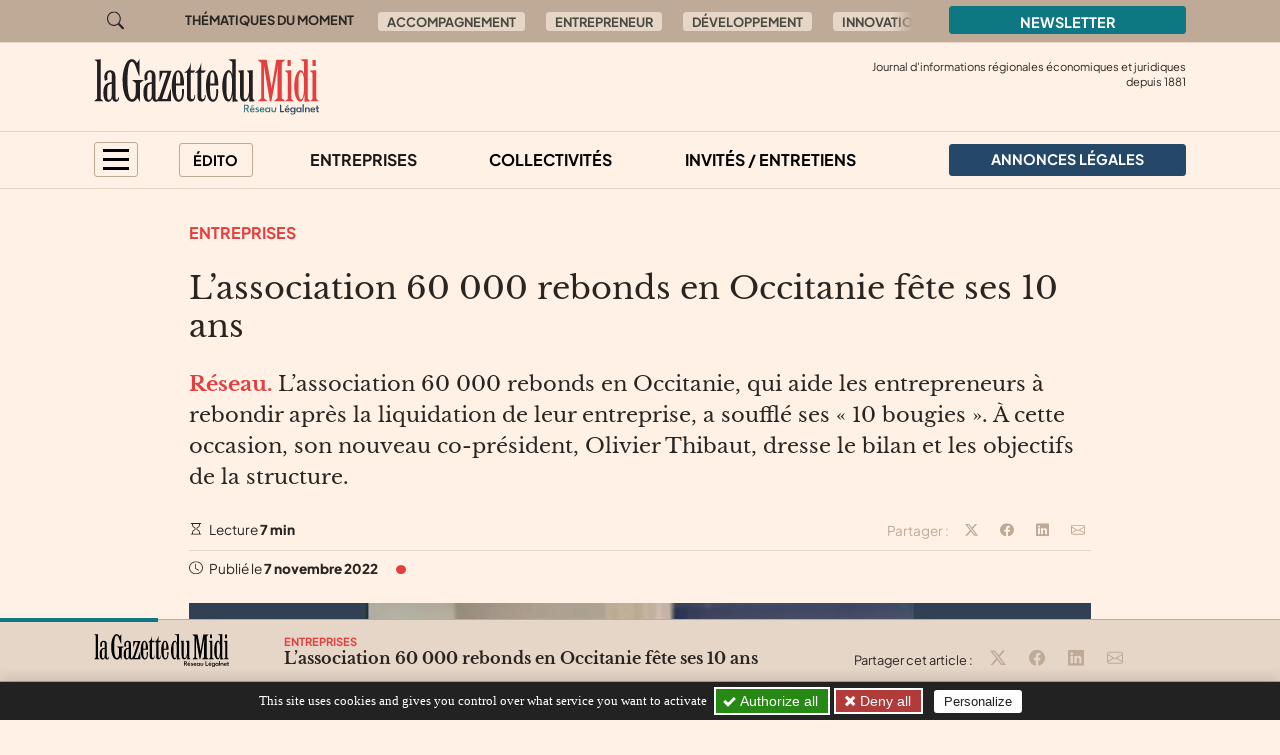

--- FILE ---
content_type: text/html; charset=utf-8
request_url: https://gazette-du-midi.fr/au-sommaire/entreprises/l-association-60-000-rebonds-en-occitanie-fete-ses-10-ans
body_size: 12129
content:

	
	
	
	
	

	
	
	


	
	
	<!doctype html>
	<html lang="fr">
	<head><base href="https://gazette-du-midi.fr/">
<meta charset="utf-8">
<meta name="viewport" content="width=device-width, initial-scale=1, shrink-to-fit=no">
<link rel="preconnect" href="https://www.google-analytics.com" crossorigin="anonymous">
<link rel="dns-prefetch" href="https://www.google-analytics.com">
<link rel="preconnect" href="https://www.googletagmanager.com" crossorigin="anonymous">
<link rel="dns-prefetch" href="https://www.googletagmanager.com">
<link rel="preload" importance="low" as="font" type="font/woff2" href="/squelettes/css/fonts/plus-jakarta-sans-v3-latin-regular.woff2" crossorigin>
<link rel="preload" importance="low" as="font" type="font/woff2" href="/squelettes/css/fonts/libre-baskerville-v14-latin-regular.woff2" crossorigin>
<link rel="preload" href="squelettes/img/icons.svg" as="image">
		<title>L’association 60 000 rebonds en Occitanie fête ses 10 ans</title>
<meta name="description" content="L&#039;association 60 000 rebonds en Occitanie, qui aide les entrepreneurs &#224; rebondir apr&#232;s la liquidation de leur entreprise, a souffl&#233; ses &#171; 10 bougies &#187;." />
<link rel="canonical" href="https://gazette-du-midi.fr/au-sommaire/entreprises/l-association-60-000-rebonds-en-occitanie-fete-ses-10-ans">
<link rel='stylesheet' href='local/cache-css/1dcee56e000ef83af1a07d3945ab6eb1.css?1757577287' type='text/css' /><link rel="stylesheet" href="/privacy/tac/am/styles.css?v=1.0.75" type="text/css">
<script defer src="/privacy/tac/am/scripts.basic.js?v=1.0.75" id="js-tac"></script>
<script defer src="local/cache-js/jsdyn-javascript_tac_js-6343cdef.js?1757577287" id="js-tac-init"></script><script defer src='local/cache-js/5d448e46e84d28f1b85c0c9448666d5e.js?1757577290'></script>
<script defer type="text/javascript" id="tac-atinternet" src="local/cache-js/jsdyn-javascript_tac_atinternet_js-ca845dc3.js?1757577287"></script>
<script defer type="text/javascript" id="tac-gtag" src="local/cache-js/jsdyn-javascript_tac_gtag_js-8ded9f9a.js?1757577287"></script>
<script defer type="text/javascript" id="tac-gtm" src="local/cache-js/jsdyn-javascript_tac_gtm_js-82289bca.js?1757577287"></script>
<script defer type="text/javascript" src="local/cache-js/bootstrap-custom.bundle-minify-699d.js?1759753031" id="js-bootstrap"></script>
<script defer type="text/javascript" src="local/cache-js/forumeco-minify-9a3f.js?1757577287" id="js-site"></script>
<script defer src="local/cache-js/instantpage-minify-cf8c.js?1757577287" type="module" importance="low"></script>
<link rel="apple-touch-icon" sizes="180x180" href="squelettes/sq_gazettedumidi/img/favicons/apple-touch-icon.png?v=2">
<link rel="icon" type="image/png" sizes="32x32" href="squelettes/sq_gazettedumidi/img/favicons/favicon-32x32.png?v=2">
<link rel="icon" type="image/png" sizes="16x16" href="squelettes/sq_gazettedumidi/img/favicons/favicon-16x16.png?v=2">
<link rel="manifest" href="squelettes/sq_gazettedumidi/img/favicons/site.webmanifest?v=2">
<link rel="mask-icon" href="squelettes/sq_gazettedumidi/img/favicons/safari-pinned-tab.svg?v=2" color="#b01f23">
<link rel="shortcut icon" href="squelettes/sq_gazettedumidi/img/favicons/favicon.ico?v=2">
<meta name="apple-mobile-web-app-title" content="La Gazette du Midi">
<meta name="application-name" content="La Gazette du Midi">
<meta name="msapplication-TileColor" content="#fff1e5">
<meta name="msapplication-config" content="squelettes/sq_gazettedumidi/img/favicons/browserconfig.xml?v=2">
<meta name="theme-color" content="#fff1e5">
<link rel="alternate" type="application/rss+xml" title="Syndiquer tout le site" href="spip.php?page=backend">
<meta name="generator" content="SPIP">
<meta property="og:url" content="https://gazette-du-midi.fr/au-sommaire/entreprises/l-association-60-000-rebonds-en-occitanie-fete-ses-10-ans">
<meta property="og:type" content="article">
<meta property="og:site_name" content="La Gazette du Midi">
<meta property="og:title" content="L&#039;association 60 000 rebonds en Occitanie f&#234;te ses 10 ans">
<meta property="og:description" content="R&#233;seau. L&#039;association 60 000 rebonds en Occitanie, qui aide les entrepreneurs &#224; rebondir apr&#232;s la liquidation de leur entreprise, a souffl&#233; ses &#171; 10 bougies &#187;. &#192; cette occasion, son nouveau co-pr&#233;sident, Olivier Thibaut, dresse le bilan et les objectifs de la structure.">
<meta property="og:image" content="https://gazette-du-midi.fr/local/cache-vignettes/L1200xH630/496619b27121332c5f10a3c1d34b94-27cb6.jpg?1753107886">
<meta property="og:locale" content="fr_FR">
<meta property="article:published_time" content="2022-11-07T08:10:00Z">
<meta property="article:modified_time" content="2022-11-07T09:36:33Z">
<meta name="twitter:card" content="summary_large_image">
<meta name="twitter:title" content="L&#039;association 60 000 rebonds en Occitanie f&#234;te ses 10 ans">
<meta name="twitter:image" content="https://gazette-du-midi.fr/local/cache-gd2/b8/6eacb235c619f4291075ee9eb00b0c.jpg?1753107886">

		
	
<!--seo_insere--></head>

	

	<body class="en-chargement page-article  page-article-barre-lecture">

		<div class="filtre-menu"></div>
<header class="header" role="banner">
<div class="skip-links">
<a class="skip-link btn btn-dark btn-lg" href="/au-sommaire/entreprises/l-association-60-000-rebonds-en-occitanie-fete-ses-10-ans#content">Aller au contenu</a>
<a class="skip-link btn btn-dark btn-lg" href="/au-sommaire/entreprises/l-association-60-000-rebonds-en-occitanie-fete-ses-10-ans#navigation">Aller au menu</a>
<a class="skip-link btn btn-dark btn-lg" href="/au-sommaire/entreprises/l-association-60-000-rebonds-en-occitanie-fete-ses-10-ans#footer">Aller au pied de page</a>
<a class="skip-link btn btn-dark btn-lg" href="/recherche">Aller à la recherche</a>
<a class="skip-link btn btn-dark btn-lg" href="/au-sommaire/entreprises/l-association-60-000-rebonds-en-occitanie-fete-ses-10-ans#gestioncookies">Panneau de configuration RGPD</a>
</div>
<div class="sup-header">
<div class="container">
<div class="row justify-content-between">
<div class="col-auto header-recherche">
<a href="/recherche">
<svg class="bi" width="32" height="32" fill="currentColor" aria-hidden="true"><use xlink:href="squelettes/img/icons.svg#search"/></svg>
<span class="visually-hidden">Aller à la recherche</span>
</a>
</div>
<div class="col d-none d-lg-flex header-thematiques">
<span id="thematiques-moment">Thématiques&nbsp;du&nbsp;moment</span>
<ul class="list-inline" aria-labelledby="thematiques-moment">
	
	
		<li class="list-inline-item"><a href="tag/accompagnement" class="btn btn-tag">Accompagnement</a></li>
	
		<li class="list-inline-item"><a href="tag/entrepreneur" class="btn btn-tag">Entrepreneur</a></li>
	
		<li class="list-inline-item"><a href="tag/developpement" class="btn btn-tag">Développement</a></li>
	
		<li class="list-inline-item"><a href="tag/innovation" class="btn btn-tag">Innovation</a></li>
	
		<li class="list-inline-item"><a href="tag/territoires" class="btn btn-tag">Territoire</a></li>
	
		<li class="list-inline-item"><a href="tag/financements" class="btn btn-tag">Financements</a></li>
	
</ul></div>
<div class="col-8 col-md-4 col-lg-3">
<a href="la-newsletter/" class="btn btn-primary w-100">
Newsletter
</a>
</div>
</div>
</div>
</div>
<div class="header-infos" id="header-infos">
<div class="container">
<div class="row">
<div class="col-12 col-xl-4">
<a href="https://gazette-du-midi.fr/" class="logo-site">
<img src="squelettes/sq_gazettedumidi/img/logo.svg" width="225" height="55" alt="La Gazette du Midi" class="img-fluid" loading="eager">
</a>
</div>
<div class="col-12 col-xl-8">
<span class="slogan">
Journal d'informations régionales économiques et juridiques<br> depuis
1881
</span>
</div>
</div>
</div>
</div>
<nav class="navbar navbar-expand" aria-label="Principale" id="navbar">
<div class="container">
<div id="navigation">
<ul class="navbar-nav">
<li class="nav-item dropdown dropdown-mega dropdown-mega-menu-principal">
<button class="nav-link btn btn-outline" id="dropdown-menu-principal" role="button" data-bs-toggle="dropdown" aria-haspopup="true" aria-expanded="false" aria-label="menu principal">
<span></span>
<span></span>
<span></span>
<span></span>
</button>
<div class="dropdown-menu" aria-labelledby="dropdown-menu-principal">
<div class="container">
<div class="row">
<div class="col-12 col-sm-6 col-md-5 col-lg-4">
<span class="intertitre" id="navigation-ausommaire">Au sommaire</span>
<ul class="navigation-rubriques" aria-labelledby="navigation-ausommaire">
<li><a href="au-sommaire/entreprises/">Entreprises</a></li>
<li><a href="au-sommaire/collectivites/">Collectivités</a></li>
<li><a href="au-sommaire/informations-juridiques/">Informations Juridiques</a></li>
<li><a href="au-sommaire/hommes-et-chiffres/">Hommes et chiffres</a></li>
<li><a href="au-sommaire/invites-entretiens/">Invités / Entretiens</a></li>
<li><a href="au-sommaire/champagne-in-vino/">Champagne / In Vino</a></li>
<li><a href="au-sommaire/europe/">Europe</a></li>
<li><a href="au-sommaire/sortir/">Sortir</a></li>
<li><a href="au-sommaire/automobile/">Automobile</a></li>
</ul>
</div>
<div class="col-12 mt-4 col-sm-6 mt-sm-0 col-md-7 col-lg-8 d-lg-flex flex-lg-column justify-content-lg-between">
<div>
<span class="intertitre">À la une</span>
<div class="row">
<div class="col-12 col-lg-6 col-xl-4">
<article class="article-mini  article-mini-image-logoarticle">
<picture>
<source srcset="local/cache-gd2/ef/7da608aca0176c924c935fcfdd7d96.webp?1765436401, local/cache-gd2/70/50e33b25e69ee83a47f0a5a515e734.webp?1765436401 1.7x" type="image/webp" width="282" height="180">
<source srcset="local/cache-gd2/57/e77f994a48957b45d148b17d178b80.jpg?1765436401" type="image/jpeg" width="282" height="180">
<img src='local/cache-gd2/57/e77f994a48957b45d148b17d178b80.jpg?1765436401' alt='' width='282' height='180' class='img-fluid' fetchpriority='low' loading='lazy' />
</picture>
<div class="article-mini-contenu">
<a href="au-sommaire/informations-juridiques/cumul-emploi-retraite-de-nouvelles-regles-devraient-s-appliquer-a-compter-de" class="article-mini-titre">
<span class="tag-une" aria-hidden="true">UNE</span>
<span class="article-mini-titre-texte">PLFSS 2026&nbsp;: le dispositif cumul emploi-retraite bientôt recentré sur les salariés les plus modestes&nbsp;?
</span>
</a>
</div>
</article></div>
<div class="col-12  d-none col-lg-6  d-lg-flex col-xl-4">
<article class="article-mini  article-mini-image-logoarticle">
<picture>
<source srcset="local/cache-gd2/5e/4e5417ee42782a0c86b06dce18c01e.webp?1765377533, local/cache-gd2/10/6fb3447ea831b7e0f0bbde4d097bb9.webp?1765377533 1.7x" type="image/webp" width="282" height="180">
<source srcset="local/cache-gd2/d1/546ff8758c0f187f14774660de357b.jpg?1765377533" type="image/jpeg" width="282" height="180">
<img src='local/cache-gd2/d1/546ff8758c0f187f14774660de357b.jpg?1765377533' alt='' width='282' height='180' class='img-fluid' fetchpriority='low' loading='lazy' />
</picture>
<div class="article-mini-contenu">
<a href="au-sommaire/entreprises/grdf-muscle-sa-strategie-de-decarbonation-en-occitanie" class="article-mini-titre">
<span class="tag-une" aria-hidden="true">UNE</span>
<span class="article-mini-titre-texte">GRDF muscle sa stratégie de décarbonation en Occitanie
</span>
</a>
</div>
</article></div>
<div class="col-12  d-none col-lg-6  d-lg-none col-xl-4  d-xl-flex">
<article class="article-mini  article-mini-image-logoarticle">
<picture>
<source srcset="local/cache-gd2/8f/e982938d65b5d97fb0808a4a41da03.webp?1765279410, local/cache-gd2/4e/536723d228e594db826462e3422773.webp?1765279410 1.7x" type="image/webp" width="282" height="180">
<source srcset="local/cache-gd2/9c/5bcece0260e582a3cd56db41b0177a.jpg?1765279409" type="image/jpeg" width="282" height="180">
<img src='local/cache-gd2/9c/5bcece0260e582a3cd56db41b0177a.jpg?1765279409' alt='' width='282' height='180' class='img-fluid' fetchpriority='low' loading='lazy' />
</picture>
<div class="article-mini-contenu">
<a href="au-sommaire/entreprises/logement-social-le-gie-garonne-developpement-projette-plus-de-2000" class="article-mini-titre">
<span class="tag-une" aria-hidden="true">UNE</span>
<span class="article-mini-titre-texte">Logement social&nbsp;: le GIE Garonne Développement maintient le cap malgré la crise
</span>
</a>
</div>
</article></div>
</div>
</div>
<div>
<span class="intertitre mb-4">Vite lu</span>
<div class="navigation-breves">
<div class="container">
<div class="row">
<div class="col-12 col-lg-6 col-xl-4">
<a href="vite-lu/#breve4163" class="breve-mini">
	
		<div class="breve-mini-titre">Occitanie&nbsp;: un nouveau protocole Culture–Justice signé jusqu’en 2030
</div>
		<div class="breve-mini-publie">
			<svg class="bi bi-va bi-mr" fill="currentColor" aria-hidden="true"><use xlink:href="squelettes/img/icons.svg#clock"/></svg> 11 décembre 2025 à 07h30
		</div>
	</a></div>
<div class="col-12  d-none col-lg-6  d-lg-flex col-xl-4">
<a href="vite-lu/#breve4157" class="breve-mini">
	
		<div class="breve-mini-titre">En Haute-Garonne, dix mois après son lancement la Centrale Numérique est un vrai succès
</div>
		<div class="breve-mini-publie">
			<svg class="bi bi-va bi-mr" fill="currentColor" aria-hidden="true"><use xlink:href="squelettes/img/icons.svg#clock"/></svg> 10 décembre 2025 à 07h30
		</div>
	</a></div>
<div class="col-12  d-none col-lg-6  d-lg-none col-xl-4  d-xl-flex">
<a href="vite-lu/#breve4154" class="breve-mini">
	
		<div class="breve-mini-titre">Débat public&nbsp;: huit jeunes Occitans sur 10 prêts à s’impliquer davantage
</div>
		<div class="breve-mini-publie">
			<svg class="bi bi-va bi-mr" fill="currentColor" aria-hidden="true"><use xlink:href="squelettes/img/icons.svg#clock"/></svg> 9 décembre 2025 à 07h30
		</div>
	</a></div>
</div>
</div>
</div>
</div>
</div>
</div>
</div>
</div>
</li>
<li class="nav-item dropdown dropdown-mega dropdown-mega-editos">
<button class="nav-link btn btn-outline" id="dropdown-editos" role="button" data-bs-toggle="dropdown" aria-haspopup="true" aria-expanded="false">
Édito
</button>
<div class="dropdown-menu" aria-labelledby="dropdown8">
<div class="container">
<div class="row">
<div class="col-12 col-lg-4 d-lg-flex flex-lg-column justify-content-lg-between">
<span class="intertitre mb-4">Humeurs</span>
<article class="humeur-mini  humeur-mini-image-logoarticle">
<div class="humeur-mini-entete">
<picture>
<source srcset="local/cache-gd2/c2/ba3b544b11997209b17b201765151f.webp?1764837479, local/cache-gd2/6b/14e0c57d315ae2180103502aec3605.webp?1764837479 1.7x" type="image/webp" width="70" height="70">
<source srcset="local/cache-gd2/5a/04dea1932030c5c2396207b752b5bf.jpg?1764837479" type="image/jpeg" width="70" height="70">
<img src='local/cache-gd2/5a/04dea1932030c5c2396207b752b5bf.jpg?1764837479' alt='No label' width='70' height='70' class='img-fluid' fetchpriority='auto' loading='' />
</picture>
<div>
<span class="humeur-mini-rubrique">Humeur</span>
<span class="humeur-mini-auteur">Thierry Carrere</span>
</div>
</div>
<span><a href="edito/humeur/no-label" class="humeur-mini-titre">No label
</a> </span>
</article><hr>
<article class="humeur-mini  humeur-mini-image-logoarticle">
<div class="humeur-mini-entete">
<picture>
<source srcset="local/cache-gd2/bf/32ce2d60e16e0c702b271410c77faa.webp?1764233332, local/cache-gd2/f8/322b785f0aeb0c201323b6d67cdecf.webp?1764233332 1.7x" type="image/webp" width="70" height="70">
<source srcset="local/cache-gd2/ec/77cdeb859c7baa5ffe4eb9dc827f6c.jpg?1764233332" type="image/jpeg" width="70" height="70">
<img src='local/cache-gd2/ec/77cdeb859c7baa5ffe4eb9dc827f6c.jpg?1764233332' alt='Gouverner par la peur' width='70' height='70' class='img-fluid' fetchpriority='auto' loading='' />
</picture>
<div>
<span class="humeur-mini-rubrique">Humeur</span>
<span class="humeur-mini-auteur">Thierry Carrere</span>
</div>
</div>
<span><a href="edito/humeur/gouverner-par-la-peur" class="humeur-mini-titre">Gouverner par la peur
</a> </span>
</article></div>
<div class="col-12 mt-5 col-lg-4 mt-lg-0 d-lg-flex flex-lg-column justify-content-lg-between">
<span class="intertitre mb-4">Opinions</span>
<article class="article-mini">
<div class="article-mini-contenu">
<span>
<a href="edito/opinions/la-zone-euro-resistera-t-elle-au-dereglement-climatique" class="article-mini-titre">
<span class="article-mini-titre-texte">La zone euro résistera-t-elle au dérèglement climatique&nbsp;?
</span>
</a>
</span>
<span class="article-mini-publie">
<svg class="bi bi-va bi-mr" fill="currentColor" aria-hidden="true"><use xlink:href="squelettes/img/icons.svg#clock"/></svg> Publié le 5 février 2024 
</span>
</div>
</article><hr>
<article class="article-mini">
<div class="article-mini-contenu">
<span>
<a href="edito/opinions/inciter-ses-salaries-a-innover-une-affaire-de-culture-nationale" class="article-mini-titre">
<span class="article-mini-titre-texte">Inciter ses salariés à innover, une affaire de culture nationale
</span>
</a>
</span>
<span class="article-mini-publie">
<svg class="bi bi-va bi-mr" fill="currentColor" aria-hidden="true"><use xlink:href="squelettes/img/icons.svg#clock"/></svg> Publié le 29 janvier 2024 
</span>
</div>
</article></div>
<div class="col-12 mt-4 col-lg-4 mt-lg-0">
<article class="liendessin">
<span class="intertitre mb-5">Le dessin du jour</span>
<a href="edito/Faro/le-regard-de-faro-13095">	
<picture>
<source srcset="local/cache-gd2/03/cbfe27e6513c40ef0214b3295d85c3.webp?1765441367, local/cache-gd2/03/cbfe27e6513c40ef0214b3295d85c3.webp?1765441367 1.5x" type="image/webp">
<img
src="local/cache-gd2/5f/63e9cdd0a834b8aee8c2ded5dfe1a7.png?1765441367" class='img-fluid liendessin-dessin' width='282' height='220' alt='Le regard de Faro du 11 d&#233;cembre 2025' loading='lazy' />
</picture>
<img src="squelettes/img/faro.svg" class="liendessin-signature" alt="Faro" loading="lazy">
</a>
</article>
</div>
</div>
</div>
</div>
</li>
<li class="nav-item d-none d-lg-block">
<a href="au-sommaire/entreprises/" class="nav-link  active"  aria-current="page">Entreprises</a>
</li>
<li class="nav-item d-none d-lg-block">
<a href="au-sommaire/collectivites/" class="nav-link">Collectivités</a>
</li>
<li class="nav-item d-none d-lg-block">
<a href="au-sommaire/invites-entretiens/" class="nav-link">Invités / Entretiens</a>
</li>
<li class="nav-item nav-item-al">
<a href="annonces-legales/" class="nav-link btn btn-secondary btn-annonces-legales">
<img src="squelettes/img/mariane.svg" alt="Annonces légales" width="30" height="21"><span>Annonces légales</span>
</a>
</li>
</ul>
</div>
</div>
</nav>
</header>

		
		
		


		
		
		


		
		
		


		
		
		


		
		
		


		

		
			<div class="container">
	<div class="row">
		
		<main class="col col-lg-10 offset-lg-1 article article-normal">

			<div class="article-header">

				
					<a href="au-sommaire/entreprises/" class="rubrique-lien rubrique-courante">Entreprises</a>
				

				<h1>L’association 60 000 rebonds en Occitanie fête ses 10 ans
</h1>

				<div class="chapo"><p><strong>Réseau.</strong> L’association 60 000 rebonds en Occitanie, qui aide les entrepreneurs à rebondir après la liquidation de leur entreprise, a soufflé ses &#171;&nbsp;10 bougies&nbsp;&#187;. À cette occasion, son nouveau co-président, Olivier Thibaut, dresse le bilan et les objectifs de la structure.</p></div>

				<div class="article-outils d-flex justify-content-between">
<div>
<svg class="bi bi-va" fill="currentColor" aria-hidden="true"><use xlink:href="squelettes/img/icons.svg#hourglass"/></svg> Lecture <strong>7 min</strong>
</div>
<div class="d-print-none outils-partage">
<ul class="d-none d-lg-inline-block list-inline">
<li class="list-inline-item">
<span class="partage-titre" aria-hidden="true">
Partager :
</span>
</li>
<li class="list-inline-item">
<button type="button" class="sharer tooltip-title" data-sharer="twitter" data-bs-title="Partager cet article sur Twitter" aria-label="Partager cet article sur X (Twitter)" data-title="L&#039;association 60 000 rebonds en Occitanie f&#234;te ses 10 ans" data-url="https://gazette-du-midi.fr/au-sommaire/entreprises/l-association-60-000-rebonds-en-occitanie-fete-ses-10-ans">
<svg class="bi bi-va" fill="currentColor" aria-hidden="true"><use xlink:href="squelettes/img/icons.svg#twitter-x"/></svg>
</button>
</li>
<li class="list-inline-item">
<button type="button" class="sharer tooltip-title" data-sharer="facebook" data-bs-title="Partager cet article sur Facebook" aria-label="Partager cet article sur Facebook" data-url="https://gazette-du-midi.fr/au-sommaire/entreprises/l-association-60-000-rebonds-en-occitanie-fete-ses-10-ans">
<svg class="bi bi-va" fill="currentColor" aria-hidden="true"><use xlink:href="squelettes/img/icons.svg#facebook"/></svg>
</button>
</li>
<li class="list-inline-item">
<button type="button" class="sharer tooltip-title" data-sharer="linkedin" data-bs-title="Partager cet article sur Linkedin" aria-label="Partager cet article sur Linkedin" data-url="https://gazette-du-midi.fr/au-sommaire/entreprises/l-association-60-000-rebonds-en-occitanie-fete-ses-10-ans">
<svg class="bi bi-va" fill="currentColor" aria-hidden="true"><use xlink:href="squelettes/img/icons.svg#linkedin"/></svg>
</button>
</li>
<li class="list-inline-item">
<button type="button" class="sharer tooltip-title" data-sharer="email" data-bs-title="Partager cet article par email" aria-label="Partager cet article par email" data-title="Article du site « La Gazette du Midi »" data-url="https://gazette-du-midi.fr/au-sommaire/entreprises/l-association-60-000-rebonds-en-occitanie-fete-ses-10-ans" data-subject="L&#039;association 60 000 rebonds en Occitanie f&#234;te ses 10 ans" data-to="votre@destinataire.com">
<svg class="bi bi-va" fill="currentColor" aria-hidden="true"><use xlink:href="squelettes/img/icons.svg#envelope"/></svg>
</button>
</li>
</ul>
</div>
</div>				<div class="article-infos">
<ul class="list-inline">
<li class="list-inline-item">
<svg class="bi bi-va" fill="currentColor" aria-hidden="true"><use xlink:href="squelettes/img/icons.svg#clock"/></svg>  Publié le <time datetime="2022-11-07T08:10:00Z">7 novembre 2022</time>
</li>
<li class="list-inline-item d-none d-md-inline info-separateur"><svg class="bi bi-va" fill="currentColor" aria-hidden="true"><use xlink:href="squelettes/img/icons.svg#circle-fill"/></svg></li>
</ul>
</div>
			</div>



			
			 

				<div class="texte"><span class="img-spip-container">
<figure  role="group" class="img-spip img-spip-center" aria-label="Olivier Thibaut, nouveau co-pr&#233;sident de l&#039;association 60 000 rebonds en Occitanie. (Cr&#233;dit : DR) ">
<picture>
<source   media="(max-width: 575px)" srcset="local/cache-gd2/47/3b097a4a237f2fc16c9a49d00ac171.webp?1740537118 1.7x" type="image/webp" width="527" height="315">
<source srcset="local/cache-gd2/15/f5a45224577731111bd3ed699140f2.webp?1740537118, local/cache-gd2/22/370777861f093dc15555d084481ff8.webp?1740537118 1.7x" type="image/webp" width="1052" height="630">
<source srcset="local/cache-gd2/ba/ddda6207f09898f7dc4f2ee5011d16.jpg?1740537118" type="image/jpeg" width="1052" height="630">
<img src='local/cache-gd2/ba/ddda6207f09898f7dc4f2ee5011d16.jpg?1740537118' alt='Olivier Thibaut, nouveau co-pr&#233;sident de l&#039;association 60 000 rebonds en Occitanie' width='1052' height='630' fetchpriority='low' loading='lazy' />
</picture>
<figcaption class="img-spip-legende-description">
<span class="img-spip-legende-description">Olivier Thibaut, nouveau co-président de l’association 60 000 rebonds en Occitanie. (Crédit&nbsp;: DR)
</span></figcaption>
</figure>
</span>
<p><strong>Pouvez-vous nous rappeler l’historique de l’association et sa mission&nbsp;?</strong></p>
<p><i>&#171;&nbsp;<a href="https://60000rebonds.com/territoires/occitanie/" class="spip_out" rel="external">L’association nationale 60 000 rebonds</a> a vu le jour en 2012 à Bordeaux. Philippe Rambaud, un entrepreneur qui s’est retrouvé en mauvaise posture et seul face à une lourde procédure, en est à l’initiative. À l’époque, le tribunal lui avait dit que 60 00 entreprises en France étaient concernées par une liquidation judiciaire. Depuis, d’autres antennes régionales ont fleuri, dont la création de l’association Occitanie née de la fusion de ses deux antennes principales que sont Toulouse et Montpellier créées en 2014, autour desquelles gravitent désormais deux relais, Tarn et Béziers. L’association 60 000 rebonds, qui a été reconnue d’intérêt général en 2016, a pour mission de sortir des entrepreneurs ayant liquidé leur entreprise de l’isolement et de les accompagner vers un nouveau projet professionnel.&nbsp;&#187;</i></p>
<p><i>&#171;&nbsp;En général, 50&nbsp;% des rebonds mènent à une nouvelle création d’entreprise. La moitié restante concerne un retour au salariat. Nous récupérons souvent les entrepreneurs dans un état psychologique dramatique, certains ont tout perdu. Cependant, nous apportons uniquement un accompagnement sur le plan professionnel, à travers des valeurs que sont la bienveillance, l’engagement, la solidarité et le professionnalisme. Nous visons à changer le regard stigmatisant de la société sur l’échec et à valider l’expérience entrepreneuriale. Il s’agit d’un double objectif sociétal&nbsp;: permettre à un entrepreneur de rebondir et de créer de la valeur. En moyenne, la création d’une nouvelle entreprise permet de générer 3,4 nouveaux emplois.&nbsp;&#187;</i></p>
<p><strong>Quel est le bilan depuis la création et quelles sont les prévisions post-Covid&nbsp;?</strong></p>
<p><i>&#171;&nbsp;Depuis la création, l’Occitanie a accueilli environ 10&nbsp;% des entrepreneurs de l’association nationale (1200) soit 120 entrepreneurs dont 94&nbsp;% ayant rebondi. C’est un très bon taux, il serait difficile de faire mieux. Certains quittent aussi l’accompagnement en cours de route. Nous avons suivi 27 entrepreneurs en 2021 et 22 sont en cours d’accompagnement cette année, notamment des artisans et des commerçants. L’Occitanie est une des plus petites associations sur le plan national. Dans l’idéal, nous aimerions accompagner entre 60 et 70 entrepreneurs par an, d’autant que l’acteur majeur du secteur de l’information sur les entreprises, Altarès, prévoit en Occitanie une très forte augmentation de liquidations. Le territoire régional serait un des plus touchés. Entre le 3e trimestre 2021 et le 3e trimestre 2022, Altarès, constate ainsi une hausse de 91,1% des procédures dont 73,3% de liquidations judiciaires. De fait, dans cette période de crise où le tribunal de commerce annonce, lui, une hausse de 49% d’ouvertures de procédures collectives dont des liquidations judiciaires, nous nous tenons prêts à accueillir les entrepreneurs qui cessent leur activité pour les accompagner dans leur rebond professionnel.&nbsp;&#187;</i></p>
<p><strong>Concrètement, quelles sont les actions que vous mettez en place pour aider un entrepreneur à rebondir&nbsp;?</strong></p>
<p><i>&#171;&nbsp;Le rebond n’est pas une destination finale, c’est un cheminement. Pour ce faire, l’antenne occitane regroupe actuellement 80 bénévoles, lesquels sont passés devant un comité d’agrément qui juge de leur volonté d’engagement. Le même principe est appliqué aux entrepreneurs en difficultés. L’objectif est de connaître l’avancement de leurs réflexions, leurs problématiques et leurs obligations afin que l’accompagnement soit bénéfique. Ce dernier se déroule ainsi sur deux ans maximum et conjugue un travail individuel approfondi (de coaching et de business mentoring) et un accompagnement collectif avec une réunion mensuelle intégrant des séances de co-développement et des ateliers de formation animés par des experts.&nbsp;&#187;</i></p>
<hr class="spip" />
<p><strong>&gt;LIRE AUSSI&nbsp;: <a href="https://gazette-du-midi.fr/au-sommaire/entreprises/la-pepiniere-du-grand-montauban-a-25-ans">La pépinière du Grand Montauban a 25 ans</a></strong></p>
<hr class="spip" />
<p><i>&#171;&nbsp;Nous attribuons un parrain, qui devient le référent de l’entrepreneur en rebond et l’accompagne dans la construction de sa nouvelle trajectoire, avec un rendez-vous mensuel. Nous attribuons aussi un coach expérimenté et certifié, pour sept séances de suivi personnel. En parallèle, nous avons des experts métiers qui interviennent auprès des entrepreneurs en fonction de leurs besoins spécifiques&nbsp;: RH, juridique, marketing, commercial, finance, etc. Nous sommes un catalyseur de multi-compétences.&nbsp;&#187;</i></p>
<p><strong>L’association a également mis en place depuis l’an dernier le Club des entreprises du rebond sur l’ensemble des délégations régionales. En quoi consiste-t-il&nbsp;?</strong></p>
<p><i>&#171;&nbsp;Le Club des entreprises du rebond, créé en Occitanie en 2021 par quatre entreprises membres fondateurs, dont moi, Frédéric Malfilatre, directeur général du <a href="https://agences.harmonie-mutuelle.fr/agence-assurance/occitanie" class="spip_out" rel="external">groupe Harmonie Mutuelle région Occitanie</a>, Guillaume allier, gérant de l’entreprise Allier capital et Mirana Ramamontjisoa, responsable d’agence RH Solutions, a pour objectif de réfléchir sur des problématiques précises et des enjeux en vue d’alimenter une bibliothèque de modes d’emploi gagnants. Nous souhaitons produire des livrables opérationnels qui aideront les entrepreneurs dans leur rebond et qui leur feront gagner du temps. De fait, ils pourront se concentrer sur l’essentiel. Le club entend également contribuer à pérenniser et à développer la structuration et les financements de l’association.&nbsp;&#187;</i></p>
<p><strong>Quels sont les objectifs de développement de l’association régionale pour les prochaines années&nbsp;?</strong></p>
<p><i>&#171;&nbsp;Nous souhaitons augmenter le nombre d’entrepreneurs à accompagner, trouver des financements pour renforcer le maillage local et ainsi être au plus proche des tribunaux de commerce dans chaque département. Nous aimerions faire connaître davantage l’association pour que les entrepreneurs ne soient plus jamais seuls et osent demander de l’aide pour rebondir au mieux et de façon pérenne. À l’échelle nationale, l’association prévoit de doubler son nombre d’antennes en France et de passer de 800 à 2000 personnes accompagnées au rebond d’ici 2025.&nbsp;&#187;</i></p></div>

				
				
			

			 

				
				

				
			


		</main>

	</div>
</div>

<aside aria-labelledby="poursuivre-lecture">
	<section class="navigation-article d-print-none">
		<div class="container">
			<div class="row">
				<div class="col-12 col-md-6 col-xl-4 offset-xl-2 poursuivre-meme-theme">
					<nav aria-labelledby="meme-theme">
						<h2>Sur le même thème</h2>
						<ul class="list-inline">
						
							<li class="list-inline-item"><a href="au-sommaire/entreprises/" class="btn btn-tag">Entreprises</a></li>
						
						
							<li class="list-inline-item"><a href="tag/haute-garonne" class="btn btn-tag">Haute-Garonne</a></li>
						
							<li class="list-inline-item"><a href="tag/tarn-et-garonne" class="btn btn-tag">Tarn-et-Garonne</a></li>
						
						
							<li class="list-inline-item"><a href="tag/entrepreneur" class="btn btn-tag">Entrepreneur</a></li>
						
							<li class="list-inline-item"><a href="tag/reseau" class="btn btn-tag">Réseau</a></li>
						
						</ul>
					</nav>
				</div>
				<div class="col-12 col-md-6 col-xl-4">
					<h2>Publié récemment</h2>
					
					<article class="article-mini  article-mini-image-logoarticle">
<picture>
<source srcset="local/cache-gd2/96/db6e50eb7fb4acded5f5dbbcf8f2df.webp?1765377534, local/cache-gd2/4a/c1a8c767a506022bb73237e026368c.webp?1765377534 1.7x" type="image/webp" width="392" height="180">
<source srcset="local/cache-gd2/ca/eb4e40e87faa3665f85847b5ea2d9b.jpg?1765377533" type="image/jpeg" width="392" height="180">
<img src='local/cache-gd2/ca/eb4e40e87faa3665f85847b5ea2d9b.jpg?1765377533' alt='' width='392' height='180' class='img-fluid' fetchpriority='low' loading='lazy' />
</picture>
<div class="article-mini-contenu">
<h3>
<a href="au-sommaire/entreprises/grdf-muscle-sa-strategie-de-decarbonation-en-occitanie" class="article-mini-titre">
<span class="tag-une" aria-hidden="true">UNE</span>
<span class="article-mini-titre-texte">GRDF muscle sa stratégie de décarbonation en Occitanie
</span>
</a>
</h3>
<span class="article-mini-publie">
<svg class="bi bi-va bi-mr" fill="currentColor" aria-hidden="true"><use xlink:href="squelettes/img/icons.svg#clock"/></svg> Publié le 11 décembre 2025 
</span>
</div>
</article>					
				</div>
			</div>
		</div>
	</section>

	
	
	<section class="poursuivre-lecture-article d-print-none">
		<div class="container">
			<div class="row">
				<div class="col">
					<nav aria-labelledby="poursuivre-lecture">
						<h2 class="intertitre" id="poursuivre-lecture">Poursuivre la lecture</h2>
						<div class="row">
							
							<div class="col-12 col-sm-6 col-lg-3">
								<article class="article-mini  article-mini-image-logoarticle">
<picture>
<source srcset="local/cache-gd2/8f/e982938d65b5d97fb0808a4a41da03.webp?1765279410, local/cache-gd2/4e/536723d228e594db826462e3422773.webp?1765279410 1.7x" type="image/webp" width="282" height="180">
<source srcset="local/cache-gd2/9c/5bcece0260e582a3cd56db41b0177a.jpg?1765279409" type="image/jpeg" width="282" height="180">
<img src='local/cache-gd2/9c/5bcece0260e582a3cd56db41b0177a.jpg?1765279409' alt='' width='282' height='180' class='img-fluid' fetchpriority='low' loading='lazy' />
</picture>
<div class="article-mini-contenu">
<h3>
<a href="au-sommaire/entreprises/logement-social-le-gie-garonne-developpement-projette-plus-de-2000" class="article-mini-titre">
<span class="tag-une" aria-hidden="true">UNE</span>
<span class="article-mini-titre-texte">Logement social&nbsp;: le GIE Garonne Développement maintient le cap malgré la crise
</span>
</a>
</h3>
<span class="article-mini-chapo"><strong>Immobilier.</strong> Représentant neuf des principaux bailleurs sociaux de la région, le Groupement d&#8217;intérêt économique Garonne Développement dévoile ses ambitions pour 2026 en termes de construction et de rénovation de logements sociaux. La structure fondée en 2012 prévoit ainsi près d&#8217;un millier de nouveaux logements et autant de réhabilitations.</span>
</div>
</article>							</div>
							
							<div class="col-12 col-sm-6 col-lg-3">
								<article class="article-mini  article-mini-image-logoarticle">
<picture>
<source srcset="local/cache-gd2/44/7db5b3687b8ab757cd35310b51407b.webp?1765298040, local/cache-gd2/56/c7ead78d72dd31f7b5b71988d6dd09.webp?1765298040 1.7x" type="image/webp" width="282" height="180">
<source srcset="local/cache-gd2/84/3b97b561527b85ec25d0b25f457356.jpg?1765298040" type="image/jpeg" width="282" height="180">
<img src='local/cache-gd2/84/3b97b561527b85ec25d0b25f457356.jpg?1765298040' alt='' width='282' height='180' class='img-fluid' fetchpriority='low' loading='lazy' />
</picture>
<div class="article-mini-contenu">
<h3>
<a href="au-sommaire/entreprises/enerfip-leader-europeen-du-financement-participatif-vert-absorbe-lumo" class="article-mini-titre">
<span class="tag-une" aria-hidden="true">UNE</span>
<span class="article-mini-titre-texte">Enerfip, leader européen du financement participatif vert, absorbe Lumo et le néerlandais Duurzaam Investeren
</span>
</a>
</h3>
<span class="article-mini-chapo"><strong>Acquisition.</strong> La plateforme montpelliéraine d’investissement responsable Enerfip franchit un cap stratégique avec l’acquisition de Lumo, jusque-là détenue par le groupe Société Générale et du néerlandais Duurzaam Investeren. Deux premières opérations de croissance externe qui assoient sa place de leader européen du financement participatif dédié à la transition énergétique.</span>
</div>
</article>							</div>
							
							<div class="col-12 col-sm-6 col-lg-3">
								<article class="article-mini  article-mini-image-logoarticle">
<picture>
<source srcset="local/cache-gd2/06/c9eb2fc8896f3bfac6434cf350a8b2.webp?1765264500, local/cache-gd2/8d/0592966c4c01b0567e3679f7a0c874.webp?1765264501 1.7x" type="image/webp" width="282" height="180">
<source srcset="local/cache-gd2/f1/034ca5b9a96c04d733bb3be8fddd6b.jpg?1765264500" type="image/jpeg" width="282" height="180">
<img src='local/cache-gd2/f1/034ca5b9a96c04d733bb3be8fddd6b.jpg?1765264500' alt='' width='282' height='180' class='img-fluid' fetchpriority='low' loading='lazy' />
</picture>
<div class="article-mini-contenu">
<h3>
<a href="au-sommaire/entreprises/economie-circulaire-en-occitanie-trois-entreprises-recompensees-pour-leur" class="article-mini-titre">
<span class="tag-une" aria-hidden="true">UNE</span>
<span class="article-mini-titre-texte">Économie circulaire&nbsp;: trois entreprises occitanes récompensées pour leur démarche
</span>
</a>
</h3>
<span class="article-mini-chapo"><strong>Transition.</strong> Qu&#8217;ont en commun un fabricant de plans de travail en pierre naturelle, un producteur de dispositifs d&#8217;éclairage et une créatrice de lingerie menstruelle&nbsp;? Rien si ce n&#8217;est qu&#8217;ils sont tous les trois engagés dans une démarche de transition écologique. À l&#8217;occasion du dernier challenge de l’agence Ad’Occ dédié à l’économie circulaire, ils viennent d&#8217;être distingués pour la pertinence et l’impact environnemental de leurs projets.</span>
</div>
</article>							</div>
							
							<div class="col-12 col-sm-6 col-lg-3">
								<article class="article-mini  article-mini-image-logoarticle">
<picture>
<source srcset="local/cache-gd2/46/6f8a93d448f1a8931143b79c065f35.webp?1765181563, local/cache-gd2/19/49fd8f2de3b5653f9fdb63c2732838.webp?1765181563 1.7x" type="image/webp" width="282" height="180">
<source srcset="local/cache-gd2/8b/4228bb66845ac5589664a8cf6a74d9.jpg?1765181563" type="image/jpeg" width="282" height="180">
<img src='local/cache-gd2/8b/4228bb66845ac5589664a8cf6a74d9.jpg?1765181563' alt='' width='282' height='180' class='img-fluid' fetchpriority='low' loading='lazy' />
</picture>
<div class="article-mini-contenu">
<h3>
<a href="au-sommaire/entreprises/alter-incub-occitanie-pyrenees-occitanie-mediterranee-lancent-un-nouvel-appel-a" class="article-mini-titre">
<span class="tag-une" aria-hidden="true">UNE</span>
<span class="article-mini-titre-texte">Alter’Incub Occitanie Pyrénées &amp; Occitanie Méditerranée lancent un nouvel appel à projets
</span>
</a>
</h3>
<span class="article-mini-chapo"><strong>Innovation.</strong> Les deux incubateurs régionaux repartent en quête d’innovations sociales capables de répondre aux défis du territoire en matière de santé, de mobilité, d’énergie ou encore d’agriculture raisonnée. Leur nouvel appel à projets, ouvert jusqu’au 11 janvier 2026, propose aux porteurs d’idées un accompagnement complet de neuf mois mêlant réseautage, ateliers, mentorat et suivi personnalisé.</span>
</div>
</article>							</div>
							
						</div>
					</nav>
				</div>
			</div>
		</div>
	</section>
	

</aside>
<div class="barre-lecture" aria-hidden="true">
		<div id="progression"></div>
		<div class="container h-100">
			<div class="row align-items-stretch h-100">
				<div class="col-4 col-md-2 d-flex align-items-center barre-lecture-col">
					<a href="https://gazette-du-midi.fr/" tabindex="-1">
						<img src="squelettes/sq_gazettedumidi/img/logo.svg" width="135" height="33" alt="La Gazette du Midi" class="img-fluid barre-lecture-logo">
					</a>
				</div>
				<div class="col-8 col-md-6 d-flex align-items-center barre-lecture-col">
					<div class="barre-lecture-article d-flex align-items-center">
						<div>
							
							<a href="au-sommaire/entreprises/" class="barre-lecture-rubrique" tabindex="-1">
								Entreprises
							</a>
							
							<span>L’association 60 000 rebonds en Occitanie fête ses 10 ans
</span>
						</div>
					</div>
				</div>
				<div class="d-none d-md-flex col-md-4 align-items-end barre-lecture-col article-outils barre-lecture-partage">
					<ul class="list-inline">
						<li class="list-inline-item d-block d-xl-inline-block">
							<span class="partage-titre" aria-hidden="true">
								Partager cet article :
							</span>
						</li>
						<li class="list-inline-item">
							<button type="button" tabindex="-1" class="sharer tooltip-title" data-sharer="twitter" data-bs-title="Partager cet article sur X (Twitter)" aria-label="Partager cet article sur X (Twitter)" data-title="L&#039;association 60 000 rebonds en Occitanie f&#234;te ses 10 ans" data-url="https://gazette-du-midi.fr/au-sommaire/entreprises/l-association-60-000-rebonds-en-occitanie-fete-ses-10-ans">
								<svg class="bi bi-va" fill="currentColor" aria-hidden="true"><use xlink:href="squelettes/img/icons.svg#twitter-x"/></svg>
							</button>
						</li>
						<li class="list-inline-item">
							<button type="button" tabindex="-1" class="sharer tooltip-title" data-sharer="facebook" data-bs-title="Partager cet article sur Facebook" aria-label="Partager cet article sur Facebook" data-url="https://gazette-du-midi.fr/au-sommaire/entreprises/l-association-60-000-rebonds-en-occitanie-fete-ses-10-ans">
								<svg class="bi bi-va" fill="currentColor" aria-hidden="true"><use xlink:href="squelettes/img/icons.svg#facebook"/></svg>
							</button>
						</li>
						<li class="list-inline-item">
							<button type="button" tabindex="-1" class="sharer tooltip-title" data-sharer="linkedin" data-bs-title="Partager cet article sur Linkedin" aria-label="Partager cet article sur Linkedin" data-url="https://gazette-du-midi.fr/au-sommaire/entreprises/l-association-60-000-rebonds-en-occitanie-fete-ses-10-ans">
								<svg class="bi bi-va" fill="currentColor" aria-hidden="true"><use xlink:href="squelettes/img/icons.svg#linkedin"/></svg>
							</button>
						</li>
						<li class="list-inline-item">
							<button type="button" tabindex="-1" class="sharer tooltip-title" data-sharer="email" data-bs-title="Partager cet article par email" aria-label="Partager cet article par email" data-title="Article du site « La Gazette du Midi »" data-url="https://gazette-du-midi.fr/au-sommaire/entreprises/l-association-60-000-rebonds-en-occitanie-fete-ses-10-ans" data-subject="L&#039;association 60 000 rebonds en Occitanie f&#234;te ses 10 ans" data-to="votre@destinataire.com">
								<svg class="bi bi-va" fill="currentColor" aria-hidden="true"><use xlink:href="squelettes/img/icons.svg#envelope"/></svg>
							</button>
						</li>
					</ul>
				</div>
			</div>
		</div>
	</div>		


		<footer id="footer" class="footer" role="contentinfo">
	<h2 class="visually-hidden">Bas de page</h2>
	<div class="container">
		<div class="row pt-5 d-md-flex align-items-stretch">
			<div class="col-12 mb-3 col-sm-6 col-lg-4 mb-lg-0 d-flex">
				<article class="footer-bloc">
					<div>
						<h3>L'actualité juridique et économique locale en un coup d'œil</h3>
						<p>Curieux, acteur de la vie locale, ne manquez pas l'information du jour qu'il faut retenir.</p>
					</div>
					<div>
						
						
						 
							<a href="la-newsletter/" class="btn btn-primary">
						
						
							Newsletter
						</a>
					</div>
				</article>
			</div>
			<div class="col-12 mb-3 col-sm-6 col-lg-4 mb-lg-0 d-flex">
				
				<article class="footer-bloc footer-bloc-annonceslegales">
					<div>
						<h3><svg class="bi bi-va" fill="currentColor" aria-hidden="true"><use xlink:href="squelettes/img/icons.svg#cocarde"/></svg>Insertions judiciaires et légales</h3>
						<p>
							
							 
								Consultez les <strong>annonces légales</strong> relatives à la vie et aux statuts des entreprises, des sociétés et des fonds de commerce pour la Haute-Garonne et le Tarn-et-Garonne.
							
							
						</p>
					</div>
					<div>
						<a href="annonces-legales/" class="btn btn-secondary">Annonces légales</a>
					</div>
				</article>
				
			</div>
			<div class="col-12 mb-3 col-lg-4 mb-lg-0 d-flex">
				<article class="footer-bloc">
					<div>
						<h3>Et sur les réseaux...</h3>
						<p>
							En nous suivant sur les réseaux, vous êtes assurés de ne manquer aucun temps fort, d'être informé avant les autres des dossiers et des interviews publiés par la rédaction.
						</p>
					</div>
					<div>
						<ul class="list-inline reseaux-sociaux">
							
							 
								<li class="list-inline-item">
									<a href="https://www.facebook.com/gazettedumidi/" target="_blank">
										<svg width="200" height="200" fill="currentColor" aria-labelledby="facebookTitle">
											<title id="facebookTitle">Facebook</title>
											<use xlink:href="squelettes/img/icons.svg#facebook"/>
										</svg>
									</a>
								</li>
								<li class="list-inline-item">
									<a href="https://twitter.com/GazetteduMidi" target="_blank">
										<svg width="200" height="200" fill="currentColor" aria-labelledby="twitterTitle">
											<title id="twitterTitle">X (Twitter)</title>
											<use xlink:href="squelettes/img/icons.svg#twitter-x"/>
										</svg>
									</a>
								</li>
								<li class="list-inline-item">
									<a href="https://fr.linkedin.com/in/la-gazette-du-midi-121aa6176" target="_blank">
										<svg width="200" height="200" fill="currentColor" aria-labelledby="linkedinTitle">
											<title id="linkedinTitle">Linkedin</title>
											<use xlink:href="squelettes/img/icons.svg#linkedin"/>
										</svg>
									</a>
								</li>
							
							
							<li class="list-inline-item">
								<a href="spip.php?page=backend">
									<svg width="200" height="200" fill="currentColor" aria-labelledby="rssTitle">
										<title id="rssTitle">Flux RSS</title>
										<use xlink:href="squelettes/img/icons.svg#rss"/>
									</svg>
								</a>
							</li>
						</ul>
					</div>
				</article>
			</div>
		</div>
	</div>
	<nav class="sub-footer">
		<div class="container">
			<div class="row justify-content-between">
				<div class="col-12 col-md-6 col-lg-4">
					<section>
						<h3>Rubriques</h3>
						
						<ul class="list-unstyled">
							
							<li><a href="au-sommaire/entreprises/">Entreprises</a></li>
							
							<li><a href="au-sommaire/collectivites/">Collectivités</a></li>
							
							<li><a href="au-sommaire/informations-juridiques/">Informations Juridiques</a></li>
							
							<li><a href="au-sommaire/hommes-et-chiffres/">Hommes et chiffres</a></li>
							
							<li><a href="au-sommaire/invites-entretiens/">Invités / Entretiens</a></li>
							
							<li><a href="au-sommaire/champagne-in-vino/">Champagne / In Vino</a></li>
							
							<li><a href="au-sommaire/europe/">Europe</a></li>
							
							<li><a href="au-sommaire/sortir/">Sortir</a></li>
							
							<li><a href="au-sommaire/automobile/">Automobile</a></li>
							
							<li><a href="au-sommaire/politique/">Politique</a></li>
							
							<li><a href="au-sommaire/quotidien/">Quotidien</a></li>
							
							<li><a href="au-sommaire/droit-chiffres/">Droit &amp; Chiffres</a></li>
							
							<li><a href="au-sommaire/dossier-immobilier/">Dossier Immobilier</a></li>
							
						</ul>
						
					</section>
				</div>
				<div class="col-12 col-md-6 col-lg-4">
					<section>
						<h3>L'actualité dans votre département</h3>
						<ul class="list-unstyled">
							
							
								<li><a href="tag/haute-garonne">Haute-Garonne</a></li>
							
								<li><a href="tag/tarn">Tarn</a></li>
							
								<li><a href="tag/tarn-et-garonne">Tarn-et-Garonne</a></li>
							
							
						</ul>
					</section>
					
					<section>
						<h3>Annexes</h3>
						<ul class="list-unstyled">
							
								<li><a href="annexes/contacter-la-gazette-du-midi">Contacter la Gazette du Midi</a></li>
							
								<li><a href="annexes/mentions-legales">Mentions légales</a></li>
							
								<li><a href="annexes/politique-de-confidentialite">Politique de confidentialité</a></li>
							
							 
								<li><a href="/au-sommaire/entreprises/l-association-60-000-rebonds-en-occitanie-fete-ses-10-ans#gestioncookies" role="button">Gestion des cookies</a></li>
							
						</ul>
					</section>
					
				</div>
				<div class="col-12 col-md-6 col-lg-4">

					<section>
						<h3>Insertions judiciaires et légales</h3>
						<ul class="list-unstyled">
							
							<li><a href="annonces-legales/">Consultez les annonces légales</a></li>
							
							
							 
								<li><a href="mailto:annoncelegale.gazm@legalnet.org">Publier une annonce</a></li>
							
							
						</ul>
					</section>
					
					<section>
						<h3>Ventes aux enchères</h3>
						<ul class="list-unstyled">
							
							<li><a href="ventes-aux-encheres/">Consultez les ventes aux enchères</a></li>
							
							
							 
								<li><a href="mailto:contact.gazm@legalnet.org">Publier une annonce</a></li>
							
							
						</ul>
					</section>


					
					<section>
						<h3>Les éditions papier</h3>
						<ul class="list-unstyled">
							
								
									<li>
										<a href="IMG/pdf/maquette_9020.pdf" target="_blank">
											Télécharger l'édition papier<br>
											Edition du 08 au 14 décembre 2025
<br>
											<small><svg class="bi bi-va bi-mr" fill="currentColor" aria-hidden="true"><use xlink:href="squelettes/img/icons.svg#cloud-arrow-down"/></svg> PDF - 1.3 Mio</small>
										</a>
									</li>
								
							
							<li><a href="le-kiosque/">Voir les anciennes éditions</a></li>
						</ul>
					</section>
					
				</div>
			</div>
			<div class="row">
				<div class="col-12">
					<ul class="list-inline copyright">
						<li class="list-inline-item">© 2025 La Gazette du Midi</li>
						<li class="list-inline-item"><a href="https://alphamosa.fr" rel="nofollow noopener">Réalisation Alphamosa</a></li>
					</ul>
				</div>
			</div>
		</div>
	</nav>
	<a href="/au-sommaire/entreprises/l-association-60-000-rebonds-en-occitanie-fete-ses-10-ans#top" class="btn btn-primary btn-remonter" aria-label="Remonter la page">
		<svg width="40" height="40" fill="currentColor" aria-hidden="true">
			<use xlink:href="squelettes/img/icons.svg#arrow-up-short"/>
		</svg>
	</a>
</footer>
	</body>
	</html>
	


--- FILE ---
content_type: text/javascript
request_url: https://gazette-du-midi.fr/privacy/tac/am/lang/tarteaucitron.en.js?v=323.4
body_size: 902
content:
/*global tarteaucitron */
tarteaucitron.lang = {
    "adblock": "Hello! This site is transparent and lets you chose the 3rd party services you want to allow.",
    "adblock_call": "Please disable your adblocker to start customizing.",
    "reload": "Refresh the page",
    
    "alertBigScroll": "By continuing to scroll,",
    "alertBigClick": "If you continue to browse this website,",
    "alertBig": "you are allowing all third-party services",
    
    "alertBigPrivacy": "This site uses cookies and gives you control over what service you want to activate", //AM ajout de "service"
    "alertSmall": "Manage services",
    "personalize": "Personalize",
    "acceptAll": "Authorize all", //AM accept -> authorize
    "close": "Close",
    
    "all": "Preference for all services",

    "politiqueConfidentialiteURL": "Privacy policy", //AM nouveau
    
    //AM boutons tout autoriser/interdire
    "authorizeAll" : "Authorize all",
    "denyAll" : "Deny all",

    "info": "Protecting your privacy",
    "disclaimer": "By allowing these third party services, you accept their cookies and the use of tracking technologies necessary for their proper functioning.",
    "allow": "Allow",
    "deny": "Deny",
    "noCookie": "This service does not use cookie.",
    "useCookie": "This service can install",
    "useCookieCurrent": "This service has installed",
    "useNoCookie": "This service has not installed any cookie.",
    "more": "Cookies used by this service", //AM old : "Read more"
    "source": "View the official website",
    "credit": "Cookies manager by tarteaucitron.js",
    
    "fallback": "is disabled.",

    "ads": {
        "title": "Advertising network",
        "details": "Ad networks can generate revenue by selling advertising space on the site."
    },
    "analytic": {
        "title": "Audience measurement",
        "details": "The audience measurement services used to generate useful statistics attendance to improve the site."
    },
    "social": {
        "title": "Social networks",
        "details": "Social networks can improve the usability of the site and help to promote it via the shares."
    },
    "video": {
        "title": "Videos and Sounds", //AM modifié
        "details": "Services that add rich media to the website." //AM modifié
    },
    "comment": {
        "title": "Comments",
        "details": "Comments managers facilitate the filing of comments and fight against spam."
    },
    "support": {
        "title": "Support",
        "details": "Support services allow you to get in touch with the site team and help to improve it."
    },
    "api": {
        "title": "APIs",
        "details": "APIs are used to load scripts: geolocation, search engines, translations, ..."
    },
    "other": {
        "title": "External contents", //AM modifié
        "details": "Services to display external web contents."
    },

    //AM
    "alertBigPrivacyGAonly": "This website use cookies to gather statistics.",

    //AM lien vers le panneau de contrôle
    "privacy_panel_link": "Privacy: <a href=\"javascript:tarteaucitron.userInterface.openPanel();\">GDPR control panel</a>"
};


--- FILE ---
content_type: image/svg+xml
request_url: https://gazette-du-midi.fr/squelettes/sq_gazettedumidi/img/logo.svg
body_size: 2556
content:
<?xml version="1.0" encoding="utf-8"?>
<!-- Generator: Adobe Illustrator 27.2.0, SVG Export Plug-In . SVG Version: 6.00 Build 0)  -->
<svg version="1.1" id="Calque_2_00000024003726168828363730000016012330097848563886_"
	 xmlns="http://www.w3.org/2000/svg" xmlns:xlink="http://www.w3.org/1999/xlink" x="0px" y="0px" viewBox="0 0 1201.7 300"
	 style="enable-background:new 0 0 1201.7 300;" xml:space="preserve">
<style type="text/css">
	.st0{fill:#231F20;}
	.st1{fill:#E53E3E;}
	.st2{fill:#367781;}
	.st3{fill:#2D4865;}
</style>
<g id="Calque_1-2">
	<g>
		<path class="st0" d="M1.3,3.4l34.5-2.6v212.6l14,14H0l16.3-15V14.8L1.3,3.4z"/>
		<path class="st0" d="M58.9,117.3c-1.3-3.6-3.9-11.7-3.9-20.5c0-20.5,11.4-36.1,30.3-36.1s29,10.1,29,34.8v112.7
			c0,6.2,2.3,10.4,7.2,10.4c5.2,0,7.5-5.9,7.8-13h4.2c0,24.1-14.3,24.1-17.6,24.1c-10.7,0-15.9-7.2-18.6-17.9
			c-5.5,14-14.7,18.2-21.5,18.2c-13,0-26-12.1-26-47.9c0-16.9,2-34.8,13.7-46.6c11.4-11.4,24.1-7.8,31.6-12.1V90.6
			c0-17.3-5.5-19.5-11.4-19.5C72.6,71.1,71,85.4,71,92.9c0,6.5,0.7,14.7,1.6,17.6L58.9,117.3L58.9,117.3z M94.7,132.9
			c-24.1,6.2-24.1,7.2-24.1,60.6c0,12.7,0.3,25.7,10.1,25.7c10.4-0.3,14-12.1,14-30.9V132.9L94.7,132.9z"/>
		<path class="st0" d="M245.8,231.6c-4.2-7.8-9.1-15.3-14-22.8c-5.9,10.1-13.4,21.2-28.6,21.2c-30.9,0-50.8-45.2-50.8-116.9
			c0-44.3,15-112.3,49.2-112.3c13,0,21.2,9.1,27.4,20.8c5.9-6.8,10.1-15,13.4-22.1v93.1C226.6,63.9,223.7,32,209.7,18
			c-2.3-2.3-4.2-3.9-7.8-3.9c-17.9,0-22.8,54.7-22.8,86.3v27.4c0,17.9,2.3,70.7,15.6,84.3c1.6,1.6,5.9,3.9,9.4,3.9
			c15.3,0,18.6-23.4,18.6-40.1v-46.6l-19.5-15.9H266l-20.2,15.9L245.8,231.6L245.8,231.6z"/>
		<path class="st0" d="M272.8,117.3c-1.3-3.6-3.9-11.7-3.9-20.5c0-20.5,11.4-36.1,30.3-36.1s29,10.1,29,34.8v112.7
			c0,6.2,2.3,10.4,7.2,10.4c5.2,0,7.5-5.9,7.8-13h4.2c0,24.1-14.3,24.1-17.6,24.1c-10.7,0-16-7.2-18.6-17.9
			c-5.5,14-14.6,18.2-21.5,18.2c-13,0-26-12.1-26-47.9c0-16.9,2-34.8,13.7-46.6s24.1-7.8,31.6-12.1V90.6c0-17.3-5.5-19.5-11.4-19.5
			c-11.1,0-12.7,14.3-12.7,21.8c0,6.5,0.6,14.7,1.6,17.6L272.8,117.3L272.8,117.3z M308.6,132.9c-24.1,6.2-24.1,7.2-24.1,60.6
			c0,12.7,0.3,25.7,10.1,25.7c10.4-0.3,14-12.1,14-30.9V132.9L308.6,132.9z"/>
		<path class="st0" d="M349.3,62.6h65.1l-50.8,152.7h27c6.5-21.2,13.4-42.3,20.8-58.3v70.3h-71L391.7,74h-25.4
			c-4.2,14.3-9.1,32.6-16.9,50.5L349.3,62.6L349.3,62.6z"/>
		<path class="st0" d="M479.9,161.6c0.3,3.3,0.6,11.7,0.6,16.3c0,35.5-12.7,51.8-29,51.8c-7.8,0-14-5.5-17.2-8.5
			c-16.6-16.9-18.9-58.3-18.9-77.8c0-32.6,9.1-82.7,34.2-82.7c18.2,0,31.3,29.6,31.3,71.3v10.1h-43.3v27.4c0,12.4,2,38.4,9.1,45.3
			c1.6,1.9,3.3,3.3,7.8,3.3c12.7,0,16.9-22.8,15.6-56.3L479.9,161.6L479.9,161.6z M461,115c0-13,0-44.6-12-44.6
			c-1.6,0-3.3,0.7-4.6,1.9c-6.2,6.2-6.8,31.3-6.8,51.8v8.1H461L461,115L461,115z"/>
		<path class="st0" d="M481.2,73.4c13-7.8,28.3-17.2,34.5-53.7h1.3v42h24.1v1.6l-10.4,11.1H517v131.2c0,5.2,2.9,10.1,8.1,10.1
			c7.5,0,10.7-8.8,10.7-21.5h4.6c0,24.7-9.4,34.5-22.5,34.5c-4.6,0-11.1-2.3-14.6-5.9c-5.2-5.2-6.5-11.7-6.5-23.4v-125h-15.6
			L481.2,73.4L481.2,73.4z"/>
		<path class="st0" d="M537.5,73.4c13-7.8,28.3-17.2,34.5-53.7h1.3v42h24.1v1.6L587,74.3h-13.7v131.2c0,5.2,2.9,10.1,8.1,10.1
			c7.5,0,10.7-8.8,10.7-21.5h4.6c0,24.7-9.4,34.5-22.5,34.5c-4.6,0-11.1-2.3-14.7-5.9c-5.2-5.2-6.5-11.7-6.5-23.4v-125h-15.6V73.4
			L537.5,73.4z"/>
		<path class="st0" d="M662.5,161.6c0.3,3.3,0.7,11.7,0.7,16.3c0,35.5-12.7,51.8-29,51.8c-7.8,0-14-5.5-17.3-8.5
			c-16.6-16.9-18.9-58.3-18.9-77.8c0-32.6,9.1-82.7,34.2-82.7c18.2,0,31.2,29.6,31.2,71.3v10.1h-43.3v27.4c0,12.4,2,38.4,9.1,45.3
			c1.6,1.9,3.3,3.3,7.8,3.3c12.7,0,16.9-22.8,15.6-56.3L662.5,161.6L662.5,161.6z M643.7,115c0-13,0-44.6-12-44.6
			c-1.6,0-3.3,0.7-4.6,1.9c-6.2,6.2-6.8,31.3-6.8,51.8v8.1h23.4L643.7,115L643.7,115z"/>
		<path class="st0" d="M715.3,2.7l41.7-2v211.9l14,14.6l-31.3,2.6v-39.1c-5.9,28.6-12.4,38.1-22.5,38.1c-21.8,0-32.2-42.3-32.2-81.4
			c0-50.8,15.6-87.9,34.2-87.9c7.5,0,14.3,7.8,18.6,22.8v-68L715.3,2.7L715.3,2.7z M737.7,130c0-9.8,0-58.6-17.3-58.6
			c-2,0-3.9,0.7-5.2,2.3c-6.8,6.8-7.8,43-7.8,50.8v31.6c0,23.4,0.7,60.9,13.7,60.9c14.3,0,16.6-52.7,16.6-67.4L737.7,130L737.7,130z
			"/>
		<path class="st0" d="M848.1,59.7V213l11.7,14l-30.3,1.9v-31.3c-5.9,22.8-14.7,30.9-26.7,30.9c-16,0-22.8-16.3-22.8-35.2V76.6
			l-11.4-14l30.9-2.9V199c0,15.3,4.9,17.6,9.4,17.6c8.5,0,19.2-16.3,19.2-54.1V76.6l-11.7-14C816.5,62.6,848.1,59.7,848.1,59.7z"/>
		<path class="st1" d="M874.5,4.7h47.9l26.4,151.7L973.5,4.7h48.2l-18.9,15.9v189.5l18.9,17.3h-61.9l19.9-17.3V106.2l2.9-69.3
			l-35.2,190.5h-7.8L908.3,40.1v170.6l19.2,16.6h-52.4l18.6-16.9V20.9L874.5,4.7L874.5,4.7z"/>
		<path class="st1" d="M1019.4,62.6l34.2-2.6v153l15,14.3h-47.9l13.7-13V76.6C1034.3,76.6,1019.4,62.6,1019.4,62.6z M1033.4,5h18.2
			v32.9h-18.2C1033.4,37.9,1033.4,5,1033.4,5z"/>
		<path class="st1" d="M1099.8,2.7l41.7-2v211.9l14,14.6l-31.3,2.6v-39.1c-5.9,28.6-12.4,38.1-22.5,38.1
			c-21.8,0-32.2-42.3-32.2-81.4c0-50.8,15.6-87.9,34.2-87.9c7.5,0,14.3,7.8,18.6,22.8v-68L1099.8,2.7L1099.8,2.7z M1122.2,130
			c0-9.8,0-58.6-17.3-58.6c-1.9,0-3.9,0.7-5.2,2.3c-6.8,6.8-7.8,43-7.8,50.8v31.6c0,23.4,0.7,60.9,13.7,60.9
			c14.3,0,16.6-52.7,16.6-67.4L1122.2,130L1122.2,130z"/>
		<path class="st1" d="M1152.5,62.6l34.2-2.6v153l15,14.3h-47.9l13.7-13V76.6C1167.5,76.6,1152.5,62.6,1152.5,62.6z M1166.5,5h18.2
			v32.9h-18.2C1166.5,37.9,1166.5,5,1166.5,5z"/>
	</g>
</g>
<g>
	<path class="st2" d="M800.7,245.4h14.8c2.2,0,4.2,0.5,6,1.4c1.8,0.9,3.2,2.3,4.3,4c1.1,1.8,1.6,3.9,1.6,6.4c0,2.5-0.5,4.6-1.4,6.2
		c-1,1.6-2.1,2.8-3.4,3.7s-2.6,1.3-3.8,1.4l9.9,17.2h-7.2l-9.2-16.7h-5.2v16.7h-6.4V245.4z M807.1,264.4h6.1c2.2,0,4-0.5,5.4-1.6
		c1.5-1.1,2.2-2.8,2.2-5.3c0-2.5-0.7-4.2-2.2-5.2c-1.4-1-3.2-1.6-5.4-1.6h-6.2V264.4z"/>
	<path class="st2" d="M838.8,274.7c0,1.3,0.4,2.5,0.9,3.6c0.6,1.1,1.5,1.9,2.6,2.5c1.1,0.6,2.6,0.9,4.2,0.9c1.4,0,2.7-0.2,3.7-0.6
		s1.9-0.9,2.6-1.4c0.7-0.6,1.2-1.1,1.5-1.6l2.9,3.9c-0.6,0.9-1.4,1.6-2.4,2.3c-1,0.7-2.1,1.2-3.6,1.6c-1.4,0.4-3.2,0.6-5.2,0.6
		c-2.7,0-5.1-0.6-7.1-1.7s-3.6-2.7-4.7-4.7s-1.7-4.4-1.7-7.1c0-2.4,0.5-4.6,1.5-6.6c1-2,2.5-3.5,4.4-4.7c1.9-1.1,4.3-1.7,7-1.7
		c2.5,0,4.7,0.5,6.6,1.5c1.9,1,3.3,2.5,4.3,4.4c1,1.9,1.5,4.2,1.5,6.9c0,0.2,0,0.5,0,1c0,0.5,0,0.8-0.1,1H838.8z M852.1,270
		c0-0.7-0.2-1.4-0.7-2.2c-0.4-0.8-1.1-1.6-2-2.2c-0.9-0.6-2.1-0.9-3.7-0.9c-1.6,0-2.8,0.3-3.8,0.9c-1,0.6-1.7,1.3-2.2,2.1
		c-0.5,0.8-0.7,1.6-0.8,2.3H852.1z M842,257.4l-2.1-2.9l9.5-7.9l3.5,4.3L842,257.4z"/>
	<path class="st2" d="M872.8,259.9c1.4,0,2.7,0.1,3.9,0.4c1.2,0.3,2.2,0.6,3.1,0.9c0.9,0.4,1.4,0.7,1.8,0.9l-2.4,4
		c-0.4-0.3-1.1-0.7-2.2-1.2c-1-0.4-2.2-0.7-3.5-0.7c-1.3,0-2.4,0.2-3.3,0.7c-0.9,0.5-1.3,1.2-1.3,2.1c0,0.9,0.5,1.6,1.4,2.2
		c0.9,0.5,2.2,1,3.9,1.4c1.3,0.3,2.6,0.7,3.8,1.3c1.2,0.5,2.2,1.3,3,2.3c0.8,1,1.2,2.3,1.2,3.9c0,1.6-0.3,2.9-1,3.9
		c-0.7,1-1.5,1.9-2.6,2.5c-1.1,0.6-2.3,1.1-3.6,1.4c-1.3,0.3-2.7,0.4-4,0.4c-1.6,0-3.1-0.2-4.4-0.5c-1.3-0.3-2.4-0.7-3.2-1.1
		c-0.9-0.4-1.5-0.8-1.8-1.1l2.4-4.5c0.5,0.5,1.4,1,2.6,1.6c1.2,0.6,2.5,0.8,4,0.8c1.6,0,2.9-0.3,3.8-0.9s1.4-1.4,1.4-2.4
		c0-0.8-0.2-1.4-0.7-1.8c-0.5-0.5-1.1-0.8-1.9-1.1c-0.8-0.3-1.7-0.5-2.7-0.8c-0.9-0.2-1.8-0.5-2.8-0.9c-0.9-0.4-1.8-0.8-2.5-1.4
		c-0.8-0.6-1.4-1.3-1.9-2.2c-0.5-0.9-0.7-1.9-0.7-3.1c0-1.5,0.5-2.8,1.4-3.8c1-1.1,2.2-1.9,3.8-2.4S871,259.9,872.8,259.9z"/>
	<path class="st2" d="M891.5,274.7c0,1.3,0.4,2.5,0.9,3.6c0.6,1.1,1.5,1.9,2.6,2.5c1.1,0.6,2.6,0.9,4.2,0.9c1.4,0,2.7-0.2,3.7-0.6
		s1.9-0.9,2.6-1.4c0.7-0.6,1.2-1.1,1.5-1.6l2.9,3.9c-0.6,0.9-1.4,1.6-2.4,2.3c-1,0.7-2.1,1.2-3.6,1.6c-1.4,0.4-3.2,0.6-5.2,0.6
		c-2.7,0-5.1-0.6-7.1-1.7s-3.6-2.7-4.7-4.7s-1.7-4.4-1.7-7.1c0-2.4,0.5-4.6,1.5-6.6c1-2,2.5-3.5,4.4-4.7c1.9-1.1,4.3-1.7,7-1.7
		c2.5,0,4.7,0.5,6.6,1.5c1.9,1,3.3,2.5,4.3,4.4c1,1.9,1.5,4.2,1.5,6.9c0,0.2,0,0.5,0,1c0,0.5,0,0.8-0.1,1H891.5z M904.8,270
		c0-0.7-0.2-1.4-0.7-2.2c-0.4-0.8-1.1-1.6-2-2.2c-0.9-0.6-2.1-0.9-3.7-0.9c-1.6,0-2.8,0.3-3.8,0.9c-1,0.6-1.7,1.3-2.2,2.1
		c-0.5,0.8-0.7,1.6-0.8,2.3H904.8z"/>
	<path class="st2" d="M935.4,285.7v-4.6c-0.2,0.5-0.6,1.2-1.4,2c-0.8,0.9-1.8,1.6-3.1,2.3c-1.3,0.7-2.9,1-4.7,1
		c-2.3,0-4.4-0.6-6.3-1.7c-1.9-1.1-3.3-2.7-4.4-4.7c-1.1-2-1.6-4.3-1.6-6.9s0.5-4.9,1.6-6.9c1.1-2,2.6-3.6,4.4-4.7
		c1.9-1.1,4-1.7,6.3-1.7c1.7,0,3.3,0.3,4.5,0.9s2.3,1.3,3.1,2.1s1.3,1.5,1.4,2.1v-4.4h6.5v25H935.4z M920.4,273.2
		c0,1.6,0.4,3,1.1,4.2c0.7,1.2,1.6,2.1,2.8,2.8c1.1,0.7,2.4,1,3.7,1c1.4,0,2.7-0.3,3.8-1c1.1-0.7,2-1.6,2.6-2.8c0.6-1.2,1-2.6,1-4.2
		s-0.3-3-1-4.2c-0.6-1.2-1.5-2.1-2.6-2.8c-1.1-0.7-2.4-1-3.8-1c-1.3,0-2.6,0.3-3.7,1c-1.1,0.7-2.1,1.6-2.8,2.8
		C920.7,270.2,920.4,271.6,920.4,273.2z"/>
	<path class="st2" d="M953.8,273c0,2.4,0.5,4.4,1.5,5.8c1,1.4,2.6,2.2,4.8,2.2c2.2,0,3.8-0.7,4.8-2.2c1-1.4,1.5-3.4,1.5-5.8v-12.3
		h6.5v13.1c0,2.5-0.5,4.7-1.5,6.6c-1,1.9-2.4,3.4-4.3,4.4c-1.9,1.1-4.2,1.6-6.9,1.6c-2.7,0-5-0.5-6.9-1.6c-1.9-1.1-3.3-2.5-4.3-4.4
		c-1-1.9-1.5-4.1-1.5-6.6v-13.1h6.4V273z"/>
	<path class="st3" d="M993.4,245.4h6.4V280h15.5v5.7h-21.9V245.4z"/>
	<path class="st3" d="M1025.4,274.7c0,1.3,0.4,2.5,0.9,3.6c0.6,1.1,1.5,1.9,2.6,2.5c1.1,0.6,2.6,0.9,4.2,0.9c1.4,0,2.7-0.2,3.7-0.6
		s1.9-0.9,2.6-1.4c0.7-0.6,1.2-1.1,1.5-1.6l2.9,3.9c-0.6,0.9-1.4,1.6-2.4,2.3c-1,0.7-2.1,1.2-3.6,1.6c-1.4,0.4-3.2,0.6-5.2,0.6
		c-2.7,0-5.1-0.6-7.1-1.7s-3.6-2.7-4.7-4.7s-1.7-4.4-1.7-7.1c0-2.4,0.5-4.6,1.5-6.6c1-2,2.5-3.5,4.4-4.7c1.9-1.1,4.3-1.7,7-1.7
		c2.5,0,4.7,0.5,6.6,1.5c1.9,1,3.3,2.5,4.3,4.4c1,1.9,1.5,4.2,1.5,6.9c0,0.2,0,0.5,0,1c0,0.5,0,0.8-0.1,1H1025.4z M1038.7,270
		c0-0.7-0.2-1.4-0.7-2.2c-0.4-0.8-1.1-1.6-2-2.2c-0.9-0.6-2.1-0.9-3.7-0.9c-1.6,0-2.8,0.3-3.8,0.9c-1,0.6-1.7,1.3-2.2,2.1
		c-0.5,0.8-0.7,1.6-0.8,2.3H1038.7z M1028.6,257.4l-2.1-2.9l9.5-7.9l3.5,4.3L1028.6,257.4z"/>
	<path class="st3" d="M1069.4,285.7v-4.6c-0.2,0.5-0.6,1.2-1.4,2c-0.8,0.9-1.8,1.6-3.1,2.3c-1.3,0.7-2.9,1-4.7,1
		c-2.3,0-4.4-0.6-6.3-1.7c-1.9-1.1-3.3-2.7-4.4-4.7c-1.1-2-1.6-4.3-1.6-6.9s0.5-4.9,1.6-6.9c1.1-2,2.6-3.6,4.4-4.7
		c1.9-1.1,4-1.7,6.3-1.7c1.7,0,3.3,0.3,4.5,0.9s2.3,1.3,3.1,2.1s1.3,1.5,1.4,2.1v-4.4h6.5v25H1069.4z M1061.8,299.1
		c-1.9,0-3.7-0.2-5.3-0.6c-1.6-0.4-3.1-0.9-4.4-1.7s-2.3-1.7-3.1-2.7l4.1-4c0.4,0.5,1,1.1,1.6,1.7c0.7,0.6,1.6,1.1,2.7,1.5
		c1.1,0.4,2.5,0.6,4.2,0.6c1.6,0,3.1-0.3,4.2-1s2.1-1.6,2.7-2.8c0.6-1.2,0.9-2.5,0.9-4v-0.8h6.4v1.2c0,2.8-0.6,5.1-1.9,7
		c-1.2,1.9-2.9,3.3-5,4.3C1066.8,298.6,1064.4,299.1,1061.8,299.1z M1054.3,273.2c0,1.6,0.4,3,1.1,4.2c0.7,1.2,1.6,2.1,2.8,2.8
		c1.1,0.7,2.4,1,3.7,1c1.4,0,2.7-0.3,3.8-1c1.1-0.7,2-1.6,2.6-2.8c0.6-1.2,1-2.6,1-4.2s-0.3-3-1-4.2c-0.6-1.2-1.5-2.1-2.6-2.8
		c-1.1-0.7-2.4-1-3.8-1c-1.3,0-2.6,0.3-3.7,1c-1.1,0.7-2.1,1.6-2.8,2.8C1054.7,270.2,1054.3,271.6,1054.3,273.2z"/>
	<path class="st3" d="M1101.7,285.7v-4.6c-0.2,0.5-0.6,1.2-1.4,2c-0.8,0.9-1.8,1.6-3.1,2.3c-1.3,0.7-2.9,1-4.7,1
		c-2.3,0-4.4-0.6-6.3-1.7c-1.9-1.1-3.3-2.7-4.4-4.7c-1.1-2-1.6-4.3-1.6-6.9s0.5-4.9,1.6-6.9c1.1-2,2.6-3.6,4.4-4.7
		c1.9-1.1,4-1.7,6.3-1.7c1.7,0,3.3,0.3,4.5,0.9s2.3,1.3,3.1,2.1s1.3,1.5,1.4,2.1v-4.4h6.5v25H1101.7z M1086.6,273.2
		c0,1.6,0.4,3,1.1,4.2c0.7,1.2,1.6,2.1,2.8,2.8c1.1,0.7,2.4,1,3.7,1c1.4,0,2.7-0.3,3.8-1c1.1-0.7,2-1.6,2.6-2.8c0.6-1.2,1-2.6,1-4.2
		s-0.3-3-1-4.2c-0.6-1.2-1.5-2.1-2.6-2.8c-1.1-0.7-2.4-1-3.8-1c-1.3,0-2.6,0.3-3.7,1c-1.1,0.7-2.1,1.6-2.8,2.8
		C1087,270.2,1086.6,271.6,1086.6,273.2z"/>
	<path class="st3" d="M1120.6,285.7h-6.6v-42h6.6V285.7z"/>
	<path class="st3" d="M1141.8,259.9c1.7,0,3.3,0.3,4.9,1s2.9,1.8,3.9,3.3c1,1.5,1.5,3.5,1.5,5.9v15.5h-6.6v-14.3
		c0-2.3-0.5-3.9-1.6-5c-1.1-1.1-2.4-1.6-4.1-1.6c-1.1,0-2.2,0.3-3.2,0.9c-1,0.6-1.8,1.5-2.5,2.6c-0.6,1.1-1,2.3-1,3.7v13.7h-6.5v-25
		h6.5v4.2c0.2-0.7,0.7-1.4,1.5-2.2c0.8-0.8,1.8-1.4,3.1-2S1140.3,259.9,1141.8,259.9z"/>
	<path class="st3" d="M1162.2,274.7c0,1.3,0.4,2.5,0.9,3.6c0.6,1.1,1.5,1.9,2.6,2.5c1.1,0.6,2.6,0.9,4.2,0.9c1.4,0,2.7-0.2,3.7-0.6
		s1.9-0.9,2.6-1.4c0.7-0.6,1.2-1.1,1.5-1.6l2.9,3.9c-0.6,0.9-1.4,1.6-2.4,2.3c-1,0.7-2.1,1.2-3.6,1.6c-1.4,0.4-3.2,0.6-5.2,0.6
		c-2.7,0-5.1-0.6-7.1-1.7s-3.6-2.7-4.7-4.7s-1.7-4.4-1.7-7.1c0-2.4,0.5-4.6,1.5-6.6c1-2,2.5-3.5,4.4-4.7c1.9-1.1,4.3-1.7,7-1.7
		c2.5,0,4.7,0.5,6.6,1.5c1.9,1,3.3,2.5,4.3,4.4c1,1.9,1.5,4.2,1.5,6.9c0,0.2,0,0.5,0,1c0,0.5,0,0.8-0.1,1H1162.2z M1175.5,270
		c0-0.7-0.2-1.4-0.7-2.2c-0.4-0.8-1.1-1.6-2-2.2c-0.9-0.6-2.1-0.9-3.7-0.9c-1.6,0-2.8,0.3-3.8,0.9c-1,0.6-1.7,1.3-2.2,2.1
		c-0.5,0.8-0.7,1.6-0.8,2.3H1175.5z"/>
	<path class="st3" d="M1184.1,260.7h4.7v-10.3h6.5v10.3h6.2v5.5h-6.2v10.7c0,1.3,0.2,2.3,0.7,3c0.5,0.7,1.1,1,2,1
		c0.7,0,1.3-0.1,1.7-0.4c0.4-0.3,0.7-0.4,0.7-0.5l2.4,4.7c-0.1,0.1-0.5,0.3-1.1,0.6c-0.6,0.3-1.4,0.5-2.3,0.8s-2,0.4-3.2,0.4
		c-2.1,0-3.9-0.6-5.3-1.9s-2.1-3.2-2.1-5.9v-12.5h-4.7V260.7z"/>
</g>
</svg>


--- FILE ---
content_type: image/svg+xml
request_url: https://gazette-du-midi.fr/squelettes/img/mariane.svg
body_size: 5871
content:
<?xml version="1.0" encoding="UTF-8"?><svg id="Calque_2" xmlns="http://www.w3.org/2000/svg" viewBox="0 0 491.07 338.78"><defs><style>.cls-1{fill:#ffffff;}.cls-2{fill:#ffffff;}</style></defs><g id="Calque_1-2"><g><path class="cls-2" d="M2.23,332.37c.04,.96,.07,1.92,.11,2.88-.8-.26-2.2-.39-2.29-.8-.33-1.53,.89-1.95,2.18-2.08Z"/><g><path class="cls-1" d="M87.61,337.56c-8.51,2.08-17.01,1.12-25.51-.08-3.15-2.8-6.44-2.41-9.8-.43-6.48,0-12.96,0-19.45,0-1.03-1.47-2.08-1.48-3.14-.04-2.11-.29-4.23-.58-6.34-.87-2.94-3.34-6.29-2.55-9.73-.98-3.77,.02-7.54,.05-11.31,.07-.04-.96-.07-1.92-.11-2.88,9.36-4.89,19.42-2.27,29.2-2.75,3.33,2.02,6.84,1.08,10.32,.63,14.33,1.95,28.55-1.15,42.84-.94,1.69,1.91,3.29,1.81,4.81-.21,1.33-.11,2.67-.22,4.01-.32,2.14,0,4.29,.01,6.43,.02,2.97,.04,5.94,.08,8.92,.12,.98,1.65,2.05,1.76,3.22,.19,20.47-.7,40.98,.79,61.43-1.04,1.24,1.75,2.68,3.04,5.06,2.27,6.17-2.77,12.83-2.2,19.26-3.16,10.92-1.64,21.88-.33,32.73-1.92,1.67-.25,4.15,1.72,5.08-.17,.98-2-1.77-2.91-3.1-4.07-10.96-9.66-23.37-17.77-32.07-29.86,.66-1.3,1.33-2.6,1.99-3.9,12.96,11.53,25.88,23.1,38.92,34.54,1.74,1.53,4.11,2.34,6.19,3.48,2.85,3.7,6.21,2.66,9.63,1.02,2.15-.24,4.3-.48,6.45-.72,3.37,2.95,6.67,3.21,9.87-.25,2.09-.83,4.2-.9,6.33-.14,6.39,4.72,13.71,1.41,20.55,2.15,3.28,.35,7.61,2.19,10.24-2.1,1.03,.05,2.05,.11,3.08,.16,3.27,1.91,6.54,3.63,9.85,.06,7.45-2.21,15.04-.83,22.57-.91,.92,1.37,1.93,1.59,3.03,.2,1.14-.07,2.28-.15,3.42-.22,3.15,2.12,6.32,2.04,9.51,.11,1.69,.02,3.37,.04,5.06,.05,1.41,1.64,2.38,.97,3.18-.6,3.17-1.39,6.35-1.61,9.54-.04,1.59,2.62,2.64,1.58,3.52-.52,.21-.78,.42-1.55,.64-2.33,.93-.02,1.87-.03,2.8-.05-.03,.81-.07,1.62-.1,2.44-.11,1.21-.57,2.69,1.03,3.11,.47,.12,1.28-1.05,1.93-1.64,7.19-3.59,15.16-.52,22.53-2.64,.98,1.79,2.05,1.93,3.22,.17,2.15,.05,4.3,.09,6.46,.14,2.51,3.29,5.84,.95,8.77,1.39,3.58,.54,7.71-3.29,10.3-.13,3.46,4.22,6.61,3.09,10.34,1.43,.97,.23,1.93,.45,2.9,.68,2.26,2.35,4.83-1.17,7.14,.37,5.21,1.59,14.43-3.78,14.98,3.63,.34,4.63-9.54,2.19-14.8,2.4-27.21,1.07-54.44,1.81-81.66,2.67-4.28-1.72-8.54-1.93-12.78,.15-2.22-.09-4.45-.19-6.67-.28-8.12-1.07-16.27-2.93-24.19,.95-9.04,1.07-18.07,1.87-27.11,.03-2.25-2.88-4.51-2.86-6.79-.03-8.49,1.51-16.98,1.19-25.49,.17-1.33-2.56-2.5-2.35-3.55,.2-1.51-.11-3.02-.23-4.53-.34-10.86-3.32-21.72-3.22-32.59-.05-2.04,1.04-4.08,1.14-6.11-.03-.78-1.57-1.72-2.45-3.3-.82-13.03-.71-25.82,3.26-38.88,1.95-4.43-1.93-8.81-2.71-13.04,.52-18.72,1.07-37.44,1.44-56.15-.19-.94-1.57-2.01-2.11-3.35-.41-2.72,0-5.45,0-8.17,0-6.55-1.84-13.06-2.68-19.47,.55Z"/><path class="cls-1" d="M161.99,309.81c-8.69-3.71-11.93-12.28-16.25-19.43-5.62-9.31-12.11-18.78-13.75-29.6-.93-6.11-8.93-1.36-7.95-7.36,4.59-3.65,6.94-10.54,14.45-9.99,1.79,.35,3.41,.3,4.18-1.76,9.85-2.57,18.68-8.22,30.08-5.94,5.29,1.05,10.39-5.67,15.12-9.56,.55-.59,1.09-1.17,1.64-1.76l-.1,.09c9.35-3.12,9.79-12.81,14.39-19.43,1.07,.03,2.14,.07,3.22,.1,.07,.4,.09,.79,.06,1.19-.81,9.52-5.8,16.88-12.29,23.4-1.68,1.7-3.76,3.01-5.68,4.47q-14.37,10.91-4.53,26.5c5.69,9,10.61,18.51,17.79,26.52-.66,1.3-1.33,2.6-1.99,3.9-9.96-7.78-15.76-18.79-21.99-29.28-13.24-22.29-12.91-22.23-37.98-12.78-5.1,1.92-5.49,4.41-3.72,8.29,6.29,13.77,11.93,27.86,20.98,40.27,2.46,3.37,6.17,6.97,4.33,12.16Z"/><path class="cls-1" d="M175.98,51.05c-3.58-2.46-5.46-5.68-4.5-10.15,1.61-.93,1.76-2.38,1.43-4,8.02-20.03,25.61-28.09,44.21-34.09,34.62-11.17,77.99,12.31,86.55,46.22-1.85,1.77-.77,2.55,1.05,3.09,2.45,6.3,3.5,12.86,3.53,19.6-1.5,2.35-1.61,4.5,.88,6.29,1.05,4.25,.65,8.48-.13,12.71-1.43,.55-2.85,1.11-4.28,1.66-.36-8.25-.71-16.5-1.07-24.75-.05-2.61,1.68-5.66-1.81-7.43-6.9-22.6-19.83-39.36-42.57-48.78-25.92-10.73-54.72-1.14-73.28,16.19-5.45,5.09-14.37,11.09-8.14,21.55l-1.88,1.89Z"/><path class="cls-1" d="M203.79,205.07c.29-2.58,1.51-5.13-.24-7.73-7.73-11.46-15.38-22.99-23.12-34.45-.97-1.43-1.74-3.97-4.01-3.07-2.16,.86-1.2,3.32-.95,5,1.64,10.95,.78,21.75-1.5,32.5-1.74-.59-3.47-1.17-5.21-1.75,.25-1.65,.49-3.31,.73-4.96,2.62-1.02,2.19-3.31,2.17-5.36-.05-8.15-.15-16.3-.23-24.45,1.74-5.56-4.26-9.26-3.49-14.59,.04-1.48,.07-2.96,.11-4.44,.22-3.05,.44-6.11,.66-9.16,.81,.01,1.63,.02,2.45,.04-.18,9.71,.54,18.87,11.63,23.04,1.47,.55,2.37,2.76,3.41,4.29,6.14,9.06,12.05,18.29,18.42,27.19,7.08,9.9,13.27,20.61,27.22,23.04,7.07,1.23,13.81-.29,20.68,.1,1.45,1.69,2.38,1.05,3.08-.67,8.61-3.36,12.26-11.45,17.4-18.12l2.35,4.78c-1.46,3.77,.41,6.56,2.6,9.36,1.27,1.62,3.01,3.63,.63,5.49-2.64,2.06-4.35,.47-5.44-2.12,.03-1.66,.52-3.61-2.22-3.55-4.4,3.4-7.86,8.5-14.44,7.98-1.65-.19-3.21-.1-4.18,1.54-1.27,.02-2.55,.04-3.82,.06-4.4,0-8.8,0-13.2,.01-10.18,1.61-18.16-2.44-24.88-9.67-1-2.06-2.14-1.91-3.38-.22-1.07-.03-2.14-.07-3.22-.1Z"/><path class="cls-1" d="M386.75,321.17c-.93,.02-1.87,.03-2.8,.05-3.41-14.86-7.08-29.62-14.43-43.2-6.09-11.23-13.75-19.44-27.39-22.29-12.16-2.54-24.24-6.68-35.15-13.2,.88-.91,1.76-1.83,2.64-2.74,2.38,.62,4.76,1.24,7.14,1.86,.88,1.86,2.35,2.16,4.16,1.53,9.5,2.79,18.94,5.85,28.53,8.3,11.01,2.81,17.79,10.36,23.6,19.36,7.98,12.37,12.46,26.05,15.55,40.27,.76,3.49-.02,6.93-1.85,10.06Z"/><path class="cls-1" d="M275.34,196.28c-.78-1.59-1.57-3.18-2.35-4.78,3.91-7.89,9.18-14.85,14.48-21.83,4.1-5.41,5.51-12.72,11.81-16.63,9.66-5.99,12.17-14.8,7.18-24.93,1.08-.19,2.17-.39,3.25-.58,4.66,6.84,5.12,13.96,.93,21.09-3.84,6.53,.59,13.05-.41,19.54-1.71,1.35-1.14,2.37,.48,3.22,2.77,11.63,1.31,23.86,5.35,35.37,1,2.86-.34,7.49-4.11,7.41-4.47-.09-.76-4.15-1.53-6.29-4.2-11.66-4.13-24.06-6.13-36.1-.69-4.18-.78-8.45-1.15-12.68,.58-.61,1.18-1.27,.12-1.89-.19-.11-.81,.52-1.22,.81-8.9,12.75-17.79,25.5-26.69,38.25Z"/><path class="cls-1" d="M171.16,132.64c-.81-.01-1.63-.02-2.44-.04-8.98-10.95-6.59-23.75-3.57-35.32,3.53-13.55,8.44-27.08,17.15-38.61,2.98-1.51,2.17-2.61-.38-3.52-.85-.43-1.69-.87-2.54-1.3,1.21-.05,2.43-.09,3.64-.14,1.44-.06,2.7-.42,3.31-1.92,2.53-1.1,5.05-2.2,7.58-3.3,.45,.48,.9,.96,1.35,1.44-9.43,13.38-16.93,27.84-22.5,43.15-3.98,10.94-7.4,22.36-1.49,33.93,.49,1.01,.99,2.02,1.48,3.03-.53,.87-1.06,1.74-1.59,2.61Z"/><path class="cls-1" d="M121.64,255.84c3.06,3.32-.18,5.59-1.81,7.37-12.04,13.19-15.44,29.77-17.26,46.45-.7,6.43-5.06,12.36-2.73,19.13-2.14,0-4.28-.01-6.43-.02,.86-8.5,1.08-17.12,2.73-25.46,3.13-15.76,7.71-31.09,19.04-43.35,1.79-1.93,3.25-4.39,6.45-4.13Z"/><path class="cls-1" d="M236.89,256.3c-2.78-.4-7.6,.42-7.63-4.1-.02-3.97,4.52-2.19,7.16-2.73,3.36-.7,6.74-1.45,10.01-2.48,2.46-.77,4.23-.28,5.27,2,1.25,2.74-.91,3.67-2.76,4.8-3.58,2.19-7.63,2-12.06,2.5Z"/><path class="cls-1" d="M309.71,127.54c-1.08,.19-2.17,.39-3.25,.58-.77-.66-1.55-1.32-2.32-1.98-.35-5.16-9.56-6.01-6.31-12.92,1.19-1.56,2.07-.58,2.97,.34,.27,1.74,1.02,3.25,3.03,2.62,1.78-.55,1.47-1.8,.2-2.86-.61-5.94-.46-11.85,.71-17.72,3.57,1.24,2.2,4.3,2.5,6.74,.57,4.65-1.21,9.49,1.14,13.99,.44,3.74,.89,7.47,1.33,11.21Z"/><path class="cls-1" d="M168.76,195.57c1.74,.58,3.47,1.17,5.21,1.75-2.03,6.94-1.09,12.99,4.96,17.73,1.36,1.06,3.02,2.42,1.62,4.63-10.75-1.52-14.98-10.18-11.79-24.11Z"/><path class="cls-1" d="M451.22,325.45c-3.73,1.65-6.88,2.79-10.34-1.43-2.59-3.16-6.72,.67-10.3,.13-2.92-.44-6.26,1.91-8.77-1.39,7.98-2.04,16.06-2.23,24.21-1.42,2.75,.27,4.48,1.46,5.19,4.11Z"/><path class="cls-1" d="M236.08,335.99c10.87-3.17,21.73-3.27,32.59,.05-10.87,1.49-21.73,.32-32.59-.05Z"/><path class="cls-1" d="M309.61,239.79c-.88,.91-1.76,1.83-2.64,2.74-4.47-.54-7.6-3.64-11.19-5.86-1.31-.81-3.06-1.86-1.82-3.7,1.03-1.53,2.84-1.21,4.33-.41,3.96,2.12,8.39,3.51,11.32,7.23Z"/><path class="cls-1" d="M171.44,160.79c.08,8.15,.18,16.3,.23,24.45,.01,2.05,.44,4.34-2.17,5.36,.7-9.94-3.14-20.16,1.94-29.82Z"/><path class="cls-1" d="M308.38,116.34c-2.35-4.5-.57-9.34-1.14-13.99-.3-2.44,1.06-5.5-2.5-6.74,0-1.08,0-2.15,0-3.23,1.43-.55,2.85-1.11,4.28-1.66,.25,8.55,2.27,17.15-.63,25.62Z"/><path class="cls-1" d="M310.53,325.24c-2.62,4.29-6.96,2.46-10.24,2.1-6.84-.74-14.16,2.57-20.55-2.15,10.26,.02,20.53,.03,30.79,.05Z"/><path class="cls-1" d="M336.13,336.01c7.92-3.88,16.07-2.02,24.19-.95-7.94,3.39-16.12,.9-24.19,.95Z"/><path class="cls-1" d="M87.61,337.56c6.4-3.23,12.92-2.39,19.47-.55-6.43,2.37-12.95,1.32-19.47,.55Z"/><path class="cls-1" d="M294.32,219.57c.75-.18,1.5-.37,2.26-.55,1.62,.5,3.12,.53,4.22-1.03,2.9-.97,4.67-4.58,8.29-3.65,.46,.12,1.02,1.92,.73,2.58-1.59,3.55-4.87,4.5-8.39,4.85-2.32,.23-4.66,.32-6.99,.47-.04-.89-.08-1.77-.13-2.66Z"/><path class="cls-1" d="M491.04,331.21c-4.04,1.73-8.15,2.11-12.28,.42-.39-.16-.64-1.81-.54-1.85,4.13-1.82,8.4-2.54,12.85-1.34,0,.92-.02,1.85-.03,2.77Z"/><path class="cls-1" d="M174.75,337.61c4.22-3.23,8.61-2.45,13.04-.52-4.27,2.12-8.66,1.23-13.04,.52Z"/><path class="cls-1" d="M367,335.35c4.23-2.08,8.5-1.88,12.78-.15-4.23,2.25-8.49,2.07-12.78,.15Z"/><path class="cls-1" d="M235.27,215.07c4.4,0,8.8,0,13.2-.01-4.4,3.14-8.8,3.18-13.2,.01Z"/><path class="cls-1" d="M41.75,330.25c-3.48,.45-6.99,1.39-10.32-.63,3.59-2.2,7.04-2.2,10.32,.63Z"/><path class="cls-1" d="M273.42,325.33c-3.2,3.46-6.5,3.2-9.87,.25,3.27-.89,6.55-1.37,9.87-.25Z"/><path class="cls-1" d="M257.1,326.3c-3.42,1.63-6.78,2.67-9.63-1.02,3.27-.26,6.68-1.76,9.63,1.02Z"/><path class="cls-1" d="M461.25,326.5c-2.31-1.54-4.87,1.98-7.14-.37,.48-2.51,2.15-3.34,4.51-3.18,2.25,.15,3.34,1.19,2.63,3.54Z"/><path class="cls-1" d="M362.01,324.65c-3.19,1.93-6.37,2-9.51-.11,3.19-1.7,6.36-1.49,9.51,.11Z"/><path class="cls-1" d="M13.66,335.17c3.43-1.58,6.79-2.36,9.73,.98-3.35,.75-6.64,.91-9.73-.98Z"/><path class="cls-1" d="M52.31,337.05c3.36-1.97,6.65-2.37,9.8,.43-3.32,1.01-6.61,1.51-9.8-.43Z"/><path class="cls-1" d="M323.46,325.46c-3.3,3.58-6.58,1.85-9.85-.06,3.29-1.43,6.57-.37,9.85,.06Z"/><path class="cls-1" d="M180.52,219.66c5.1-2.29,7.19,.92,8.88,4.85,0,0,.1-.09,.1-.09-.56,.06-1.12,.12-1.68,.18-2.98-.83-6.05-1.55-7.3-4.94Z"/><path class="cls-1" d="M309.13,78c-2.49-1.79-2.38-3.94-.88-6.29,1.89,1.87,1.84,4.02,.88,6.29Z"/><path class="cls-1" d="M302.23,336.02c2.28-2.83,4.54-2.85,6.79,.03-2.27,.97-4.53,.98-6.79-.03Z"/><path class="cls-1" d="M183.01,53.71c-1.21,.05-2.43,.09-3.64,.14-1.13-.93-2.26-1.87-3.39-2.8,.62-.63,1.25-1.26,1.87-1.89,1.65,.87,3.3,1.74,4.96,2.6,.07,.65,.13,1.3,.2,1.95Z"/><path class="cls-1" d="M89.4,329.1c-1.52,2.02-3.12,2.13-4.81,.21,1.55-1.38,3.16-1.27,4.81-.21Z"/><path class="cls-1" d="M320.91,243.18c-1.81,.62-3.27,.33-4.16-1.53,1.88-.81,3.04,.29,4.16,1.53Z"/><path class="cls-1" d="M142.66,241.68c-.77,2.05-2.39,2.11-4.18,1.76,1.06-1.36,2.32-2.27,4.18-1.76Z"/><path class="cls-1" d="M270.91,205.47c2.74-.06,2.25,1.88,2.22,3.55-.74-1.18-1.48-2.36-2.22-3.55Z"/><path class="cls-1" d="M172.92,36.9c.33,1.62,.18,3.07-1.43,4-1.25-1.95,.2-2.94,1.43-4Z"/><path class="cls-1" d="M300.8,217.99c-1.11,1.56-2.6,1.53-4.22,1.03,1.11-1.53,2.44-2.2,4.22-1.03Z"/><path class="cls-1" d="M115.25,337.02c1.34-1.71,2.41-1.16,3.35,.41-1.23,.76-2.34,.64-3.35-.41Z"/><path class="cls-1" d="M252.29,214.99c.97-1.64,2.53-1.72,4.18-1.54-1.02,1.52-2.3,2.34-4.18,1.54Z"/><path class="cls-1" d="M415.36,322.62c-1.17,1.76-2.24,1.62-3.22-.17,1.14-1.17,2.22-1.17,3.22,.17Z"/><path class="cls-1" d="M349.07,324.76c-1.11,1.39-2.11,1.17-3.03-.2,1.07-.88,2.09-.94,3.03,.2Z"/><path class="cls-1" d="M207.01,205.18c1.24-1.69,2.38-1.84,3.38,.22-1.11,.32-2.22,.65-3.32,.98,.04-.4,.02-.8-.06-1.2Z"/><path class="cls-1" d="M370.25,324.11c-.8,1.57-1.78,2.24-3.18,.6,.92-.96,1.96-1.27,3.18-.6Z"/><path class="cls-1" d="M383.31,323.55c-.89,2.1-1.93,3.14-3.52,.52,1.17-.17,2.35-.35,3.52-.52Z"/><path class="cls-1" d="M310.7,171.39c-1.63-.86-2.2-1.87-.48-3.22,1.07,.94,1.27,2.01,.48,3.22Z"/><path class="cls-1" d="M29.72,337.02c1.07-1.44,2.11-1.44,3.14,.04-1.06,1.09-2.11,.97-3.14-.04Z"/><path class="cls-1" d="M168.05,141.76c-.04,1.48-.07,2.96-.11,4.44-2.33-1.54-2.31-3.02,.11-4.44Z"/><path class="cls-1" d="M304.73,52.11c-1.81-.53-2.89-1.32-1.05-3.09,.35,1.03,.7,2.06,1.05,3.09Z"/><path class="cls-1" d="M389.61,325.09c-.65,.58-1.46,1.76-1.93,1.64-1.6-.42-1.14-1.9-1.03-3.11,.99,.49,1.98,.98,2.97,1.47Z"/><path class="cls-1" d="M181.91,55.15c2.56,.91,3.36,2.01,.38,3.52-.13-1.17-.25-2.35-.38-3.52Z"/><path class="cls-1" d="M273.2,336.38c1.05-2.54,2.22-2.75,3.55-.2-1.18,.06-2.37,.13-3.55,.2Z"/><path class="cls-1" d="M226.67,335.14c1.58-1.64,2.53-.75,3.3,.82-1.33,.67-2.41,.3-3.3-.82Z"/><path class="cls-1" d="M294.32,219.57c.04,.89,.08,1.78,.13,2.66-2.35-.78-1.83-1.69-.13-2.66Z"/><path class="cls-1" d="M170.97,319.45c5.06,1.87,7.27,5.7,7.49,10.89-2.38,.77-3.82-.52-5.06-2.27-1.73-2.75-3.46-5.5-5.19-8.25,.92-.13,1.84-.25,2.76-.37Z"/><path class="cls-1" d="M108.76,328.92c1.15-1.29,2.23-1.25,3.22,.19-1.17,1.57-2.24,1.46-3.22-.19Z"/><path class="cls-1" d="M162.02,309.85c4.39-.57,4.24,1.86,3.24,4.86-2.11-.94-4.68-1.57-3.24-4.86Z"/><path class="cls-1" d="M170.97,319.45c-.92,.12-1.84,.25-2.76,.37-.56-1.24-1.65-2.51,.23-3.59,1.96,.2,2.26,1.69,2.53,3.21Z"/><path class="cls-1" d="M165.18,314.65c2.3-1.86,2.75,0,3.32,1.64-2.3,1.85-2.95,.38-3.32-1.64Z"/><path class="cls-1" d="M303.66,67.63c-2.91-1.92-2.16-4.72-1.81-7.43,3.49,1.78,1.77,4.82,1.81,7.43Z"/><path class="cls-1" d="M252.51,210.3c.85-1.04,1.88-1.26,3.08-.67-.7,1.72-1.64,2.37-3.08,.67Z"/><path class="cls-1" d="M177.37,127.82c-1.54,.74-3.09,1.47-4.63,2.21-.49-1.01-.98-2.02-1.48-3.03,2.23-1.17,4.22-.6,6.1,.81Z"/><path class="cls-1" d="M182.81,51.76c1.17,0,2.34,.01,3.51,.02-.6,1.5-1.87,1.87-3.31,1.92-.07-.65-.13-1.3-.2-1.95Z"/><path class="cls-1" d="M300.79,113.57c1.08-.08,2.16-.16,3.24-.24,1.27,1.06,1.58,2.31-.2,2.86-2.01,.62-2.76-.88-3.03-2.62Z"/><path class="cls-1" d="M268.54,95.6c-5.07,11.94-16.14,15.08-27.11,17.15-12.32,2.32-24.45,.24-35.8-5.57-4.04-2.07-7.02-2.37-7.87,3.86-1.14,8.41-3.46,16.66-5.25,24.98-.61,2.82-.53,6.12-4.69,6.29-.02-1.64-.04-3.29-.05-4.93-.5-13.03,5.72-25.01,5.85-37.99,.05-4.66,3.45-2.86,5.81-1.65,6.97,3.56,14.23,6.38,21.86,8.04,13.52,2.92,26.13,.38,37.73-7.12,2.91-1.88,5.67-4.13,9.52-3.05Z"/><path class="cls-1" d="M295.2,106.82c-3.86,1.99-3.92-2.17-5.72-3.52-.54-.76-1.13-2.19-1.63-2.16-1.44,.09-1.41,1.13-.6,2.15,2.15,7.4,4.33,14.79,6.42,22.21,.88,3.13,2.1,5.03,5.41,2.32,.7,0,1.39-.01,2.09-.02-.87,3.61-1.61,7.25-2.68,10.81-.6,2-1.41,4.24-4.21,4.08-3.37-.19-4.63-2.21-4.39-5.38,1.69-1.86,1.66-3.44-.76-4.63-1.18-12.07-6.28-23.45-6.31-35.76,0-1.8-1.93-3.59-2.96-5.38-1.34-1.33-2.67-2.66-4.01-3.99-1.22-1.27-2.45-2.54-3.66-3.81,.78-.86,1.56-1.72,2.33-2.57,9.82,6.21,18.45,13.36,20.68,25.66Z"/><path class="cls-1" d="M256.51,71.22c7.46,.69,13.26,4.38,18.01,9.95-.77,.84-1.55,1.7-2.33,2.56-6.62-3.53-13.23-7.07-19.84-10.61,.97-1.54,2.55-1.77,4.17-1.9Z"/><path class="cls-1" d="M187.77,137.37c.02,1.64,.04,3.29,.05,4.93-2.96,2.86-5.3,1.66-6.87-1.39-1.95-3.8-6.32-7.54-1.18-12.09,2.55,2.96,2.08,8.73,8,8.55Z"/><path class="cls-1" d="M220.35,73.89c-3.32,.96-6.61,2.03-9.96,2.85-2.27,.56-5.34,3.62-6.7,.19-1.01-2.55,3.05-3.28,4.98-4.1,3.62-1.52,7.6-2.22,11.42-3.25,.09,1.44,.17,2.87,.26,4.31Z"/><path class="cls-1" d="M256.51,71.22c-1.62,.13-3.19,.36-4.17,1.9-4.28-.47-8.55-.93-12.83-1.4-.66-1.42-1.32-2.84-1.98-4.26,6.52,.28,13.2-.28,18.98,3.75Z"/><path class="cls-1" d="M175.79,108.2c.63-3.54,.71-7.28,3.59-10.03,.7,.76,1.39,1.52,2.09,2.29-1.08,3.24-2.16,6.48-3.24,9.73-.81-.66-1.63-1.32-2.44-1.99Z"/><path class="cls-1" d="M237.53,67.47c.66,1.42,1.32,2.84,1.98,4.26-4.32,.25-8.64,.5-12.96,.74-.15-1.29-.3-2.56-.45-3.84,3.81-.39,7.62-.77,11.42-1.16Z"/><path class="cls-1" d="M275.85,87.54c1.34,1.33,2.67,2.66,4.01,3.99-3.14-.55-5.55,.91-7.79,2.83-.67-.67-1.34-1.34-2.01-2.01,.9-2.83,4.25-2.73,5.79-4.8Z"/><path class="cls-1" d="M195.01,84.59c-2.29,2.25-4.58,4.5-6.87,6.75-.91-.86-1.82-1.72-2.73-2.57,.9-2.21,1.99-4.23,4.67-4.65,1.64,.16,3.28,.31,4.92,.47Z"/><path class="cls-1" d="M185.42,88.77c.91,.86,1.82,1.71,2.73,2.57-1.44,1.72-2.89,3.44-4.33,5.16-.7-.58-1.4-1.15-2.1-1.73,1.24-2,2.47-4,3.71-6Z"/><path class="cls-1" d="M226.11,68.63c.15,1.28,.3,2.56,.45,3.84-2.07,.48-4.14,.95-6.21,1.42-.09-1.43-.17-2.87-.26-4.31,2.01-.32,4.01-.64,6.02-.96Z"/><path class="cls-1" d="M175.79,108.2c.81,.66,1.63,1.32,2.44,1.99-.28,1.57,.57,4.66-2.27,3.57-2.08-.8-1.37-3.61-.16-5.55Z"/><path class="cls-1" d="M195.01,84.59c-1.64-.16-3.28-.31-4.92-.47,1.37-2.04,3.1-4.3,5.68-3.1,2.23,1.04,.27,2.5-.76,3.57Z"/><path class="cls-1" d="M197.51,45.71c.52-1.02,1.55-1.7,2.23-.68,.93,1.4-.4,2.09-1.59,2.55-.21-.63-.43-1.25-.64-1.88Z"/><path class="cls-1" d="M297.64,113.28c-3.39-1.06-3.4-3.1-1.66-5.66,1.91,1.49,4.37,2.82,1.66,5.66Z"/><path class="cls-1" d="M197.51,45.71c.21,.63,.42,1.25,.64,1.88-.97,.78-1.94,1.56-2.9,2.34-.44-.48-.89-.96-1.34-1.44,1.2-.93,2.4-1.85,3.6-2.78Z"/><path class="cls-1" d="M181.46,100.46c-.7-.76-1.39-1.52-2.09-2.29,.37-.65,.75-1.3,1.13-1.94,.67,.61,1.34,1.22,2.01,1.83-.35,.8-.7,1.6-1.05,2.39Z"/><path class="cls-1" d="M270.07,92.34c.67,.67,1.34,1.34,2.01,2.01-.65-.11-1.3-.22-1.96-.33-.02-.56-.03-1.12-.05-1.68Z"/><path class="cls-1" d="M198.89,80.53c-.22,.22-.4,.39-.57,.57-.18-.36-.42-.7-.5-1.08-.03-.13,.33-.35,.5-.53,.19,.35,.39,.7,.57,1.04Z"/><path class="cls-1" d="M270.16,93.96c.57,1.67,.02,2.23-1.67,1.67-.4-1.5,.32-1.9,1.67-1.67Z"/><path class="cls-1" d="M202.12,78.92c-.22,.22-.4,.39-.57,.57-.18-.36-.42-.7-.5-1.08-.03-.13,.33-.35,.5-.53,.19,.35,.39,.7,.57,1.04Z"/><path class="cls-1" d="M183.81,96.5c-.44,.52-.88,1.04-1.31,1.57-.66-.61-1.33-1.22-2-1.83,.41-.49,.82-.98,1.22-1.47,.69,.57,1.39,1.15,2.09,1.73Z"/><path class="cls-1" d="M289.14,132.67c2.42,1.19,2.45,2.77,.76,4.63-1.39-1.36-1.38-2.95-.76-4.63Z"/><path class="cls-1" d="M301.17,127.8c-.7,0-1.39,.01-2.09,.02,.8-.57,1.61-1.13,2.41-1.7-.11,.56-.21,1.12-.32,1.68Z"/><path class="cls-1" d="M287.26,103.29c-.82-1.02-.84-2.06,.6-2.15,.5-.03,1.08,1.4,1.63,2.16-.74,0-1.48,0-2.23,0Z"/></g></g></g></svg>

--- FILE ---
content_type: text/javascript
request_url: https://gazette-du-midi.fr/local/cache-js/jsdyn-javascript_tac_gtag_js-8ded9f9a.js?1757577287
body_size: -271
content:
/* #PRODUIRE{fond=javascript/tac-gtag.js,secteur=3}
   md5:20c1dddfb28fd1d816195326436af599 */
// google analytics (gtag)
tarteaucitron.services.gtag_am = {
    "key": "gtag",
    "type": "analytic",
    "name": "Google Analytics (gtag.js)<br>avec IP anonymisées",
    "uri": "https://support.google.com/analytics/answer/6004245",
    "needConsent": false, //AM : on considère qu'il n'y a pas besoin de consentement au vu de notre configuration de GA
    "cookies": (function () {

        
         
            let gtagID = 'G-7CBGHBP2R3';
        
        

        // Add _gat_gtag_UA_XXXXXXX_XX cookie to cookies array
        var gatGtagUaCookie = '_gat_gtag_' + gtagID; //AM : marche pas car fonction initialisée avant qu'on initialise la variable :(
        gatGtagUaCookie = gatGtagUaCookie.replace(/-/g, '_');
        return ['_ga', '_gat', '_gid', '__utma', '__utmb', '__utmc', '__utmt', '__utmz'/*, gatGtagUaCookie*/]; //AM
    })(),
    "js": function () {
        "use strict";
        window.dataLayer = window.dataLayer || [];


        
         
            let gtagID = 'G-7CBGHBP2R3';
        
        

        tarteaucitron.addScript('https://www.googletagmanager.com/gtag/js?id=' + gtagID, '', function () {
            window.gtag = function gtag(){dataLayer.push(arguments);}
            gtag('js', new Date());
            gtag('config', gtagID, { 'anonymize_ip': true }); //AM : on annonymise les IP

            if (typeof tarteaucitron.user.gtagMore === 'function') {
                tarteaucitron.user.gtagMore();
            }
        });
    }
};